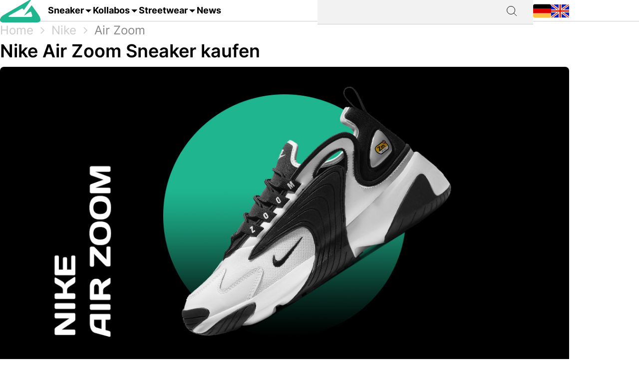

--- FILE ---
content_type: text/html; charset=utf-8
request_url: https://grailify.com/de/marke/nike/air-zoom
body_size: 13027
content:
<!DOCTYPE html>
<html lang="de">
  <head>
      <script
        src="https://cdn.clickwire.io/script.js"
        data-cwid="WRDBJMAG"
        defer>
      </script>
      <!-- Google tag (gtag.js) -->
      <script async src="https://www.googletagmanager.com/gtag/js?id=G-QQVQ5VP9HH"></script>
      <script>
        window.dataLayer = window.dataLayer || [];
        function gtag(){dataLayer.push(arguments);}
        gtag('js', new Date());

        gtag('config', 'G-QQVQ5VP9HH', {"resource_gid":"gid://grailify-backend/Category/3247"});
      </script>
      <!-- Facebook Pixel Code -->
      <script>
          !function(f,b,e,v,n,t,s)
          {if(f.fbq)return;n=f.fbq=function(){n.callMethod?
              n.callMethod.apply(n,arguments):n.queue.push(arguments)};
              if(!f._fbq)f._fbq=n;n.push=n;n.loaded=!0;n.version='2.0';
              n.queue=[];t=b.createElement(e);t.async=!0;
              t.src=v;s=b.getElementsByTagName(e)[0];
              s.parentNode.insertBefore(t,s)}(window, document,'script',
              'https://connect.facebook.net/en_US/fbevents.js');
          fbq('init', '119563738440055');
          fbq('track', 'PageView');
      </script>
      <noscript>
        <img height="1" width="1" style="display:none"
             src="https://www.facebook.com/tr?id=119563738440055&ev=PageView&noscript=1"/>
      </noscript>
      <!-- End Facebook Pixel Code -->
      <script>
        window._mnt = {
          publisherKey: '2y10dinxjfw5g7djk0exkdzujqd3szqxqpmapjtwyedkow8byont5m'
        };
      </script>


    <title>Nike Air Zoom kaufen – alle Releases im Blick mit grailify.com</title>
<meta name="description" content="Alle Nike Air Zoom Releases auf einen Blick. Bei Grailify findest Du alle Releases &amp; Restocks.">
<link rel="canonical" href="https://grailify.com/de/marke/nike/air-zoom">
<link rel="alternate" href="https://grailify.com/en/brand/nike/air-zoom" hreflang="en">
<link rel="alternate" href="https://grailify.com/de/marke/nike/air-zoom" hreflang="de">
<meta name="twitter:card" content="summary_large_image">
<meta name="twitter:site" content="@grailifyde">
<meta name="twitter:creator" content="@grailifyde">
<meta property="og:title" content="Nike Air Zoom kaufen – alle Releases im Blick mit grailify.com">
<meta property="og:description" content="Alle Nike Air Zoom Releases auf einen Blick. Bei Grailify findest Du alle Releases &amp; Restocks.">
<meta property="og:url" content="https://grailify.com/de/marke/nike/air-zoom">
<meta property="og:type" content="article">
<meta property="og:image" content="https://grailify.com/rails/active_storage/blobs/proxy/eyJfcmFpbHMiOnsiZGF0YSI6ODc1ODY3LCJwdXIiOiJibG9iX2lkIn19--7f93ab49ebadbfc82003cfea73723b22d63e3333/Nike%20Air%20Zoom%20Kategorie.jpg">
<meta name="robots" content="index, follow">

    <link rel="icon" type="image/x-icon" href="/assets/favicon-23310c5de77cb0ba16d17831c2fa75d443ea674198f17fb693ec601cfbbad45f.ico">
    <meta name="viewport" content="width=device-width,initial-scale=1" />
    
    
    

    
    <link rel="stylesheet" href="/assets/application-95c3db714f2ac4c04a4e9b14caa968d07c7e8340988de9eb990650476f3d00fe.css" media="all" data-turbolinks-track="reload" />
    <script src="/vite/assets/application-D9utTETd.js" crossorigin="anonymous" type="module" data-turbolinks-track="reload" defer="defer"></script><link rel="modulepreload" href="/vite/assets/verbs-OnJNKDeP.js" as="script" crossorigin="anonymous" data-turbolinks-track="reload" defer="defer"><link rel="stylesheet" href="/vite/assets/application-BL5zN-Ft.css" media="screen" data-turbolinks-track="reload" defer="defer" />
    <script src="//platform.instagram.com/en_US/embeds.js" async="async"></script>

        <script type="application/ld+json">
    {"@context":"https://schema.org/","@type":"article","name":"Nike Air Zoom","dateModified":"2023-05-12T13:19:59+02:00","datePublished":"2023-01-30T16:13:43+01:00"}
  </script>

  </head>

<body>
  <div aria-label="App banner" role="region">
    <div class="app-banner"
     data-controller="dismissable-banner"
     data-dismissable-banner-type-value="app-banner"
     data-dismissable-banner-storage-key-value="appBannerDismissed"
     data-dismissable-banner-visibility-class-value="app-banner-visible"
     data-dismissable-banner-hidden-class-value="app-banner--hidden"
     data-dismissable-banner-requires-mobile-value="true"
     data-dismissable-banner-scroll-behavior-value="track"
     role="complementary"
     aria-live="polite"
     aria-label="Grailify Mobile App herunterladen">
  <button class="app-banner__close app-banner__close--large"
          data-action="click->dismissable-banner#close"
          aria-label="App-Banner schließen"
          type="button">
    <svg width="24" height="24" viewBox="0 0 24 24" fill="none" xmlns="http://www.w3.org/2000/svg" aria-hidden="true">
      <path d="M18 6L6 18M6 6L18 18" stroke="currentColor" stroke-width="1.5" stroke-linecap="round" stroke-linejoin="round"/>
    </svg>
  </button>

  <div class="app-banner__content">
    <div class="app-banner__logo">
      <img src="https://play-lh.googleusercontent.com/Z7tyMgDLAXdgqtMdvJWD1dkCdvTAs7rZAmPKlts9y6jRhQj_dCjStZggFnOsIX_tzLKl=w480-h960-rw"
           alt="Grailify App Logo"
           class="app-banner__logo-img"
           width="56"
           height="56"
           loading="lazy" />
    </div>

    <div class="app-banner__info">
      <div class="app-banner__title">Grailify - Sneaker Releases</div>
      <div class="app-banner__rating">
        <div class="app-banner__stars" aria-label="5 von 5 Sternen">
            <span class="app-banner__star" aria-hidden="true">&#9733;</span>
            <span class="app-banner__star" aria-hidden="true">&#9733;</span>
            <span class="app-banner__star" aria-hidden="true">&#9733;</span>
            <span class="app-banner__star" aria-hidden="true">&#9733;</span>
            <span class="app-banner__star" aria-hidden="true">&#9733;</span>
        </div>
        <span class="app-banner__rating-text">4,8 | Über 34k Bewertungen</span>
      </div>
    </div>

    <a href="#"
       class="app-banner__cta"
       data-dismissable-banner-target="ctaLink"
       data-action="click->dismissable-banner#redirectToStore"
       rel="noopener noreferrer">
      Zur App
    </a>
  </div>
</div>

  </div>

  <header>
    <nav role="navigation" data-controller="nav">
  <div class="sheet" hidden data-action="click->nav#closeNavigation"></div>
  <div class="navigation__content">
    <i class="icon icon-menu" data-action="click-&gt;nav#toggleNavigationFacet:prevent" data-nav-element-id-param="mobile"></i>
    <a class="brand" href="/de">
      <i class="icon icon-logo"></i>
</a>
    <a class="link dropable" data-action="click-&gt;nav#toggleNavigationFacet:prevent" data-nav-element-id-param="sneaker" href="/de/modelle">
      Sneaker
</a>    <a class="link dropable" data-action="click-&gt;nav#toggleNavigationFacet:prevent" data-nav-element-id-param="collabs" href="/de/kollabos">
      Kollabos
</a>    <a class="link dropable" data-action="click-&gt;nav#toggleNavigationFacet:prevent" data-nav-element-id-param="streetwear" href="/de/streetwear">
      Streetwear
</a>    <a class="link" href="/de/news">
      News
</a>
    <div class="search__bar" >
      <form action="/de/suche">
        <input class="search__bar__input" type="search" name="q" id="q_name_or_slug_cont" value="">
        <input type="submit" name="commit" value="" class="search__bar__submit" data-disable-with="Suchen">
      </form>
    </div>
    <i class="icon icon-search" data-action="click-&gt;nav#toggleMobileSearch"></i>

    <div class="locales">
        <a title="Deutsch" href="https://grailify.com/de/marke/nike/air-zoom"><i class="icon icon-german"></i></a>
        <a title="English" href="https://grailify.com/en/brand/nike/air-zoom"><i class="icon icon-english"></i></a>
    </div>
  </div>
  <aside class="sidebar sidebar--left navigation__overlay" hidden>
    <div data-nav-target="mobile">
      <a class="navigation__element" data-action="click-&gt;nav#toggleNavigationFacet:prevent" data-nav-element-id-param="sneaker" href="/de/modelle">
        <i class="icon icon-sneaker icon--main"></i>
        Sneaker
</a>      <a class="navigation__element" data-action="click-&gt;nav#toggleNavigationFacet:prevent" data-nav-element-id-param="collabs" href="/de/kollabos">
        <i class="icon icon-brands icon--main"></i>
        Kollabos
</a>      <a class="navigation__element" data-action="click-&gt;nav#toggleNavigationFacet:prevent" data-nav-element-id-param="streetwear" href="/de/streetwear">
        <i class="icon icon-category icon--main"></i>
        Streetwear
</a>      <a class="navigation__element" href="/de/news">
        <i class="icon icon-news icon--main"></i>
        News
</a>
      <section class="language__picker">
        <div class="navigation__element label">
          <i class="icon icon-language icon--main"></i>
          Sprache
        </div>
            <a title="Deutsch" class="navigation__element" href="https://grailify.com/de/marke/nike/air-zoom">
              <i class="icon icon-german icon--main"></i>
              Deutsch
</a>            <a title="English" class="navigation__element" href="https://grailify.com/en/brand/nike/air-zoom">
              <i class="icon icon-english icon--main"></i>
              English
</a>      </section>
    </div>
    
      <div data-nav-target="sneaker">
  <div class="navigation__element navigation__element__control text-bold" data-action="click->nav#toggleNavigationFacet" data-nav-element-id-param="sneaker">
    Sneaker
  </div>

  <div class="nav-mega-wrapper">
    <div class="nav-mega-grid">
      <div class="nav-mega-col">
        <h2>Sneaker Releases</h2>
<a href="/de/sneaker?aspect=upcoming">
  <div>Upcoming Releases</div>
</a><a href="/de/sneaker?aspect=latest">
  <div>Latest Releases</div>
</a><a href="/de/sneaker?aspect=recently_added">
  <div>Neu hinzugefügt</div>
</a><a href="/de/sneaker">
  <div>Alle Sneaker Releases</div>
</a>
      </div>
      <div class="nav-mega-col">
        <h2>Top Modelle</h2>
        <div class="nav-mega-auto-col-grid">
            <a href="/de/marke/air-jordan/1">1</a>
            <a href="/de/marke/nike/air-force-1">Air Force 1</a>
            <a href="/de/marke/nike/dunk">Dunk</a>
            <a href="/de/marke/adidas/350">Yeezy 350</a>
            <a href="/de/marke/nike/plus">Air Max Plus</a>
            <a href="/de/marke/nike/sb-dunk">SB Dunk</a>
            <a href="/de/marke/air-jordan/4">4</a>
            <a href="/de/marke/converse/chuck-70">Chuck 70</a>
            <a href="/de/marke/adidas/forum">Forum</a>
            <a href="/de/marke/adidas/adilette">Adilette</a>
            <a href="/de/marke/adidas/samba">Samba</a>
            <a href="/de/marke/nike/1-air-max">Air Max 1</a>
            <a href="/de/marke/adidas/campus">Campus</a>
            <a href="/de/marke/crocs/clog">Clog</a>
            <a href="/de/marke/adidas/superstar">Superstar</a>
            <a href="/de/marke/adidas/ultra-boost">Ultra Boost</a>
            <a href="/de/marke/air-jordan/3">3</a>
            <a href="/de/marke/new-balance/2002">2002</a>
        </div>
      </div>
      <div class="nav-mega-col">
        <h2>Top Brands <small><a style="font-weight: normal" href="/de/marken">Alle Brands</a></small></h2>
        <div class="grid-horizontal" style="gap: 2em">
            <div>
              <div><img src="https://grailify.com/rails/active_storage/representations/proxy/eyJfcmFpbHMiOnsiZGF0YSI6MzQ0NzQxLCJwdXIiOiJibG9iX2lkIn19--3a9e2638ebdc94806d0b556c8c62d2338352d658/eyJfcmFpbHMiOnsiZGF0YSI6eyJmb3JtYXQiOiJwbmciLCJyZXNpemVfdG9fbGltaXQiOls0OCw0OF19LCJwdXIiOiJ2YXJpYXRpb24ifX0=--fb73982459bc5b585f78a18c62b91de80a5e1175/nike.png" /></div>
              <div class="grid-vertical">
                  <a href="/de/marke/nike/air-force-1">Air Force 1</a>
                  <a href="/de/marke/nike/dunk">Dunk</a>
                  <a href="/de/marke/nike/270">Air Max 270</a>
                  <a href="/de/marke/nike/95">Air Max 95</a>
                  <a href="/de/marke/nike/blazer">Blazer</a>
                  <a href="/de/marke/nike/90">Air Max 90</a>
                  <a href="/de/marke/nike/plus">Air Max Plus</a>

                <a style="margin-top: 2em" href="/de/marke/nike">Alle Nike Sneaker</a>
              </div>
            </div>
            <div>
              <div><img src="https://grailify.com/rails/active_storage/representations/proxy/eyJfcmFpbHMiOnsiZGF0YSI6MzQ0NzQ1LCJwdXIiOiJibG9iX2lkIn19--3118a85c2247087a394391bd8b4c2e7fa3cf0595/eyJfcmFpbHMiOnsiZGF0YSI6eyJmb3JtYXQiOiJwbmciLCJyZXNpemVfdG9fbGltaXQiOls0OCw0OF19LCJwdXIiOiJ2YXJpYXRpb24ifX0=--fb73982459bc5b585f78a18c62b91de80a5e1175/Air%20Jordan.png" /></div>
              <div class="grid-vertical">
                  <a href="/de/marke/air-jordan/1">1</a>
                  <a href="/de/marke/air-jordan/3">3</a>
                  <a href="/de/marke/air-jordan/4">4</a>
                  <a href="/de/marke/air-jordan/5">5</a>
                  <a href="/de/marke/air-jordan/6">6</a>
                  <a href="/de/marke/air-jordan/11">11</a>
                  <a href="/de/marke/air-jordan/12">12</a>

                <a style="margin-top: 2em" href="/de/marke/air-jordan">Alle Air Jordan Sneaker</a>
              </div>
            </div>
            <div>
              <div><img src="https://grailify.com/rails/active_storage/representations/proxy/eyJfcmFpbHMiOnsiZGF0YSI6MzQ0NzQ4LCJwdXIiOiJibG9iX2lkIn19--e831bde46d5ccf3ca5a49c55cf4a7af900a8c33b/eyJfcmFpbHMiOnsiZGF0YSI6eyJmb3JtYXQiOiJwbmciLCJyZXNpemVfdG9fbGltaXQiOls0OCw0OF19LCJwdXIiOiJ2YXJpYXRpb24ifX0=--fb73982459bc5b585f78a18c62b91de80a5e1175/adidas.png" /></div>
              <div class="grid-vertical">
                  <a href="/de/marke/adidas/samba">Samba</a>
                  <a href="/de/marke/adidas/campus">Campus</a>
                  <a href="/de/marke/adidas/350">Yeezy 350</a>
                  <a href="/de/marke/adidas/adilette">Adilette</a>
                  <a href="/de/marke/adidas/forum">Forum</a>
                  <a href="/de/marke/adidas/ultra-boost">Ultra Boost</a>
                  <a href="/de/marke/adidas/nmd">NMD</a>

                <a style="margin-top: 2em" href="/de/marke/adidas">Alle adidas Sneaker</a>
              </div>
            </div>
            <div>
              <div><img src="https://grailify.com/rails/active_storage/representations/proxy/eyJfcmFpbHMiOnsiZGF0YSI6MzQ0NzYwLCJwdXIiOiJibG9iX2lkIn19--59d0e378ac84e66704937538412b5448b91b4e68/eyJfcmFpbHMiOnsiZGF0YSI6eyJmb3JtYXQiOiJwbmciLCJyZXNpemVfdG9fbGltaXQiOls0OCw0OF19LCJwdXIiOiJ2YXJpYXRpb24ifX0=--fb73982459bc5b585f78a18c62b91de80a5e1175/New%20Balance%20Logo.png" /></div>
              <div class="grid-vertical">
                  <a href="/de/marke/new-balance/550-05a757ed-f785-46b0-9553-9991f0959b27">550</a>
                  <a href="/de/marke/new-balance/2002">2002</a>
                  <a href="/de/marke/new-balance/1906">1906</a>
                  <a href="/de/marke/new-balance/574">574</a>
                  <a href="/de/marke/new-balance/90-60">90/60</a>
                  <a href="/de/marke/new-balance/530">530</a>
                  <a href="/de/marke/new-balance/990">990</a>

                <a style="margin-top: 2em" href="/de/marke/new-balance">Alle New Balance Sneaker</a>
              </div>
            </div>
        </div>
      </div>
      <div class="nav-mega-col">
        <h2>Featured Brands</h2>
        <div class="nav-mega-auto-col-grid" style="--rows: 4">
            <a href="/de/marke/puma">
              <img src="https://grailify.com/rails/active_storage/representations/proxy/eyJfcmFpbHMiOnsiZGF0YSI6MzQ0NzgzLCJwdXIiOiJibG9iX2lkIn19--ddf10f71566b19ec96611bbb76726b72cc0d77a4/eyJfcmFpbHMiOnsiZGF0YSI6eyJmb3JtYXQiOiJwbmciLCJyZXNpemVfdG9fbGltaXQiOls0OCw0OF19LCJwdXIiOiJ2YXJpYXRpb24ifX0=--fb73982459bc5b585f78a18c62b91de80a5e1175/Puma%20Logo.png" />
</a>            <a href="/de/marke/karhu">
              <img src="https://grailify.com/rails/active_storage/representations/proxy/eyJfcmFpbHMiOnsiZGF0YSI6NDU4OTg5LCJwdXIiOiJibG9iX2lkIn19--f2bd735457f0a791ed38a6eb4652f4bd191d993a/eyJfcmFpbHMiOnsiZGF0YSI6eyJmb3JtYXQiOiJwbmciLCJyZXNpemVfdG9fbGltaXQiOls0OCw0OF19LCJwdXIiOiJ2YXJpYXRpb24ifX0=--fb73982459bc5b585f78a18c62b91de80a5e1175/Karhu.png" />
</a>            <a href="/de/marke/reebok">
              <img src="https://grailify.com/rails/active_storage/representations/proxy/eyJfcmFpbHMiOnsiZGF0YSI6MzQ0NzczLCJwdXIiOiJibG9iX2lkIn19--19fbafc8023bf5370e7a445aeda3e511d7c7f611/eyJfcmFpbHMiOnsiZGF0YSI6eyJmb3JtYXQiOiJwbmciLCJyZXNpemVfdG9fbGltaXQiOls0OCw0OF19LCJwdXIiOiJ2YXJpYXRpb24ifX0=--fb73982459bc5b585f78a18c62b91de80a5e1175/Reebok%20Logo.png" />
</a>            <a href="/de/marke/vans">
              <img src="https://grailify.com/rails/active_storage/representations/proxy/eyJfcmFpbHMiOnsiZGF0YSI6MzQ0Nzg1LCJwdXIiOiJibG9iX2lkIn19--076a0730595fdd74e28f550b5f569f98e09eb067/eyJfcmFpbHMiOnsiZGF0YSI6eyJmb3JtYXQiOiJwbmciLCJyZXNpemVfdG9fbGltaXQiOls0OCw0OF19LCJwdXIiOiJ2YXJpYXRpb24ifX0=--fb73982459bc5b585f78a18c62b91de80a5e1175/Vans%20Logo.png" />
</a>            <a href="/de/marke/converse">
              <img src="https://grailify.com/rails/active_storage/representations/proxy/eyJfcmFpbHMiOnsiZGF0YSI6MzQ0NzU2LCJwdXIiOiJibG9iX2lkIn19--959954efe41f1ee837e3429205f934762912f784/eyJfcmFpbHMiOnsiZGF0YSI6eyJmb3JtYXQiOiJwbmciLCJyZXNpemVfdG9fbGltaXQiOls0OCw0OF19LCJwdXIiOiJ2YXJpYXRpb24ifX0=--fb73982459bc5b585f78a18c62b91de80a5e1175/Converse%20Logo.png" />
</a>            <a href="/de/marke/crocs">
              <img src="https://grailify.com/rails/active_storage/representations/proxy/eyJfcmFpbHMiOnsiZGF0YSI6NDU4ODQzLCJwdXIiOiJibG9iX2lkIn19--3aec54c4707cd28933f991e89b063dc805170531/eyJfcmFpbHMiOnsiZGF0YSI6eyJmb3JtYXQiOiJwbmciLCJyZXNpemVfdG9fbGltaXQiOls0OCw0OF19LCJwdXIiOiJ2YXJpYXRpb24ifX0=--fb73982459bc5b585f78a18c62b91de80a5e1175/Crocs.png" />
</a>            <a href="/de/marke/kangaroos">
              <img src="https://grailify.com/rails/active_storage/representations/proxy/eyJfcmFpbHMiOnsiZGF0YSI6OTcwNDMyLCJwdXIiOiJibG9iX2lkIn19--535f67cf9dccac2e1cc06c227c3673d0f8906cb2/eyJfcmFpbHMiOnsiZGF0YSI6eyJmb3JtYXQiOiJwbmciLCJyZXNpemVfdG9fbGltaXQiOls0OCw0OF19LCJwdXIiOiJ2YXJpYXRpb24ifX0=--fb73982459bc5b585f78a18c62b91de80a5e1175/Kangaroos%20Logo.png" />
</a>            <a href="/de/marke/saucony">
              <img src="https://grailify.com/rails/active_storage/representations/proxy/eyJfcmFpbHMiOnsiZGF0YSI6MzQ0Nzk3LCJwdXIiOiJibG9iX2lkIn19--d940b7ad150172d18ba00602b334680c5084f1f1/eyJfcmFpbHMiOnsiZGF0YSI6eyJmb3JtYXQiOiJwbmciLCJyZXNpemVfdG9fbGltaXQiOls0OCw0OF19LCJwdXIiOiJ2YXJpYXRpb24ifX0=--fb73982459bc5b585f78a18c62b91de80a5e1175/Saucony%20Logo.png" />
</a>            <a href="/de/marke/mizuno">
              <img src="https://grailify.com/rails/active_storage/representations/proxy/eyJfcmFpbHMiOnsiZGF0YSI6NDU5MTAxLCJwdXIiOiJibG9iX2lkIn19--5cb85adf07ed7e24084e8940471d933b42fb96e8/eyJfcmFpbHMiOnsiZGF0YSI6eyJmb3JtYXQiOiJwbmciLCJyZXNpemVfdG9fbGltaXQiOls0OCw0OF19LCJwdXIiOiJ2YXJpYXRpb24ifX0=--fb73982459bc5b585f78a18c62b91de80a5e1175/Mizuno.png" />
</a>            <a href="/de/marke/salomon">
              <img src="https://grailify.com/rails/active_storage/representations/proxy/eyJfcmFpbHMiOnsiZGF0YSI6NDU5MTY3LCJwdXIiOiJibG9iX2lkIn19--c092da6b3d0f4606cd601561ecf7069174d6dccb/eyJfcmFpbHMiOnsiZGF0YSI6eyJmb3JtYXQiOiJwbmciLCJyZXNpemVfdG9fbGltaXQiOls0OCw0OF19LCJwdXIiOiJ2YXJpYXRpb24ifX0=--fb73982459bc5b585f78a18c62b91de80a5e1175/Salomon.png" />
</a>            <a href="/de/marke/asics">
              <img src="https://grailify.com/rails/active_storage/representations/proxy/eyJfcmFpbHMiOnsiZGF0YSI6MzQ0NzcxLCJwdXIiOiJibG9iX2lkIn19--afb8cc9ddb2be056c92790f35219c45ad0818329/eyJfcmFpbHMiOnsiZGF0YSI6eyJmb3JtYXQiOiJwbmciLCJyZXNpemVfdG9fbGltaXQiOls0OCw0OF19LCJwdXIiOiJ2YXJpYXRpb24ifX0=--fb73982459bc5b585f78a18c62b91de80a5e1175/asics%20Logo.png" />
</a>            <a href="/de/marke/diadora">
              <img src="https://grailify.com/rails/active_storage/representations/proxy/eyJfcmFpbHMiOnsiZGF0YSI6MzQ0NzYyLCJwdXIiOiJibG9iX2lkIn19--b2f56081c999b94cbb6a6bd64af39fa7bda39ade/eyJfcmFpbHMiOnsiZGF0YSI6eyJmb3JtYXQiOiJwbmciLCJyZXNpemVfdG9fbGltaXQiOls0OCw0OF19LCJwdXIiOiJ2YXJpYXRpb24ifX0=--fb73982459bc5b585f78a18c62b91de80a5e1175/Diadora%20Logo.png" />
</a>        </div>
        <a style="margin-top: 2em; display: inline-block" href="/de/marken">Alle Brands</a>
      </div>
    </div>
  </div>
</div>
      <div data-nav-target="collabs">
  <div class="navigation__element navigation__element__control text-bold" data-action="click->nav#toggleNavigationFacet" data-nav-element-id-param="collabs">
    Kollabos
  </div>

  <div class="nav-mega-wrapper">
    <div class="nav-mega-grid">
      <div class="nav-mega-col">
        <h2>Sneaker Releases</h2>
<a href="/de/sneaker?aspect=upcoming">
  <div>Upcoming Releases</div>
</a><a href="/de/sneaker?aspect=latest">
  <div>Latest Releases</div>
</a><a href="/de/sneaker?aspect=recently_added">
  <div>Neu hinzugefügt</div>
</a><a href="/de/sneaker">
  <div>Alle Sneaker Releases</div>
</a>
      </div>
      <div class="nav-mega-col">
        <h2>Alle Kollabos
          <small><a style="font-weight: normal" href="/de/kollabos">Alle Kollabos</a></small>
        </h2>
        <div class="nav-mega-auto-col-grid">
            <div class="nav-heading">A</div>
              <a href="/de/kollabo/ader-error">ADER ERROR</a>
              <a href="/de/kollabo/arizona-iced-tea">AriZona Iced Tea</a>
              <a href="/de/kollabo/atmos">Atmos</a>
              <a href="/de/kollabo/awake-ny">Awake NY</a>
              <a href="/de/kollabo/asphaltgold">Asphaltgold</a>
            <div class="nav-heading">B</div>
              <a href="/de/kollabo/bad-bunny">Bad Bunny</a>
              <a href="/de/kollabo/bape">Bape</a>
              <a href="/de/kollabo/billie-eilish">Billie Eilish</a>
            <div class="nav-heading">C</div>
              <a href="/de/kollabo/cactus-plant-flea-market">Cactus Plant Flea Market</a>
              <a href="/de/kollabo/cardi-b">Cardi B</a>
              <a href="/de/kollabo/carhartt">Carhartt</a>
              <a href="/de/kollabo/clot">CLOT</a>
            <div class="nav-heading">D</div>
              <a href="/de/kollabo/disney">Disney</a>
              <a href="/de/kollabo/drake">Drake</a>
            <div class="nav-heading">E</div>
              <a href="/de/kollabo/eastside-golf">Eastside Golf</a>
            <div class="nav-heading">F</div>
              <a href="/de/kollabo/fear-of-god">Fear of God</a>
              <a href="/de/kollabo/frgmt">FRGMT</a>
            <div class="nav-heading">G</div>
              <a href="/de/kollabo/gucci">Gucci</a>
            <div class="nav-heading">H</div>
              <a href="/de/kollabo/human-made">Human Made</a>
            <div class="nav-heading">I</div>
              <a href="/de/kollabo/ivy-park">IVY PARK</a>
            <div class="nav-heading">J</div>
              <a href="/de/kollabo/joe-freshgoods">Joe Freshgoods</a>
            <div class="nav-heading">K</div>
              <a href="/de/kollabo/kasina">Kasina</a>
              <a href="/de/kollabo/kith">KITH</a>
            <div class="nav-heading">M</div>
              <a href="/de/kollabo/mark-gonzales">Mark Gonzales</a>
              <a href="/de/kollabo/martine-rose">Martine Rose</a>
              <a href="/de/kollabo/marvel">Marvel</a>
            <div class="nav-heading">P</div>
              <a href="/de/kollabo/palace">Palace</a>
              <a href="/de/kollabo/patta">Patta</a>
            <div class="nav-heading">R</div>
              <a href="/de/kollabo/rtfkt">RTFKT</a>
            <div class="nav-heading">S</div>
              <a href="/de/kollabo/salehe-bembury">Salehe Bembury</a>
              <a href="/de/kollabo/sean-wotherspoon">Sean Wotherspoon</a>
              <a href="/de/kollabo/size">Size?</a>
              <a href="/de/kollabo/slam-jam">Slam Jam</a>
              <a href="/de/kollabo/solebox">Solebox</a>
              <a href="/de/kollabo/south-park">South Park</a>
              <a href="/de/kollabo/stone-island">Stone Island</a>
              <a href="/de/kollabo/stuessy">Stüssy</a>
              <a href="/de/kollabo/supreme">Supreme</a>
            <div class="nav-heading">T</div>
              <a href="/de/kollabo/tom-sachs">Tom Sachs</a>
              <a href="/de/kollabo/travis-scott">Travis Scott</a>
        </div>
      </div>
    </div>
  </div>
</div>
      <div data-nav-target="streetwear">
  <div class="navigation__element navigation__element__control text-bold" data-action="click->nav#toggleNavigationFacet" data-nav-element-id-param="streetwear">
    Streetwear
  </div>

  <div class="nav-mega-wrapper">
    <div class="nav-mega-grid">
      <div class="nav-mega-col">
        <h2>Sneaker Releases</h2>
<a href="/de/sneaker?aspect=upcoming">
  <div>Upcoming Releases</div>
</a><a href="/de/sneaker?aspect=latest">
  <div>Latest Releases</div>
</a><a href="/de/sneaker?aspect=recently_added">
  <div>Neu hinzugefügt</div>
</a><a href="/de/sneaker">
  <div>Alle Sneaker Releases</div>
</a>
      </div>
      <div class="nav-mega-col">
        <h2>Streetwear
          <small><a style="font-weight: normal" href="/de/streetwear">Übersicht</a></small>
        </h2>
        <div class="nav-mega-auto-col-grid">
            <a href="/de/die-10-besten-accessoires">Die 10 besten Accessoires</a>
            <a href="/de/die-10-besten-cargohosen">Die 10 besten Cargohosen</a>
            <a href="/de/die-10-besten-flanell-jacken">Die 10 besten Flanell Jacken</a>
            <a href="/de/die-10-besten-hoodies">Die 10 besten Hoodies</a>
            <a href="/de/die-10-besten-jacken">Die 10 besten Jacken</a>
            <a href="/de/die-10-besten-jeans">Die 10 besten Jeans</a>
            <a href="/de/die-10-besten-longsleeves">Die 10 besten Longsleeves</a>
            <a href="/de/die-10-besten-oversized-hoodies">Die 10 besten Oversized Hoodies</a>
            <a href="/de/die-10-besten-shorts">Die 10 besten Shorts</a>
            <a href="/de/die-10-besten-sweatpants">Die 10 besten Sweatpants</a>
            <a href="/de/die-10-besten-sweatshirts">Die 10 besten Sweatshirts</a>
            <a href="/de/die-10-besten-t-shirts">Die 10 besten T-Shirts</a>
            <a href="/de/die-10-besten-westen">Die 10 besten Westen</a>
        </div>
      </div>
    </div>
  </div>
</div>
  </aside>
  <aside class="sidebar sidebar--left search__overlay" hidden>
    <div class="search__bar" >
      <form action="/de/suche">
        <input class="search__bar__input" type="search" placeholder="Suchbegriff" name="q" id="q_name_or_slug_cont" value="">
        <input type="submit" name="commit" value="" class="search__bar__submit" data-disable-with="Suchen">
      </form>
    </div>
<!--    <section class="search__bar__releases">-->
<!--      <h2></h2>-->
<!--      <p class="text-grey"></p>-->
<!--    </section>-->
  </aside>
</nav>

  </header>

  <aside>
    
  </aside>

  <nav id="breadcrumb">
      <div>
      <a href="/de">Home</a>
      <i class="icon icon-arrow_right_grey"></i>
      <a href="/de/marke/nike">Nike</a>
      <i class="icon icon-arrow_right_grey"></i>
      <a aria-current="page" href="/de/marke/nike/air-zoom">Air Zoom</a>
      
    
    <script type="application/ld+json" id="structured-breadcrumbs">
      {"@context":"https://schema.org","@type":"BreadcrumbList","itemListElement":[{"@type":"ListItem","position":1,"item":{"@id":"https://grailify.com/de","name":"Home"}},{"@type":"ListItem","position":2,"item":{"@id":"https://grailify.com/de/marke/nike","name":"Nike"}},{"@type":"ListItem","position":3,"item":{"@id":"https://grailify.com/de/marke/nike/air-zoom","name":"Air Zoom"}}]}
    </script>
  </div>

  </nav>

  <main>
    
<article class="category" id="category_3247">
  <section>
    <h1 class="category__headline">
        Nike Air Zoom Sneaker kaufen
    </h1>
    <picture><source srcset="/rails/active_storage/representations/proxy/eyJfcmFpbHMiOnsiZGF0YSI6ODc1ODY3LCJwdXIiOiJibG9iX2lkIn19--7f93ab49ebadbfc82003cfea73723b22d63e3333/eyJfcmFpbHMiOnsiZGF0YSI6eyJmb3JtYXQiOiJqcGciLCJyZXNpemVfdG9fZml0IjpbMTIwMCw2MjhdLCJxdWFsaXR5Ijo5NH0sInB1ciI6InZhcmlhdGlvbiJ9fQ==--da7fede9a3a8ba2182b0d44f5bc6a13be670b14c/Nike%20Air%20Zoom%20Kategorie.jpg" type="image/webp"><img width="1200" height="628" class="heading-image category__image" loading="eager" title="Nike Air Zoom" alt="Nike Air Zoom" src="https://grailify.com/rails/active_storage/representations/proxy/eyJfcmFpbHMiOnsiZGF0YSI6ODc1ODY3LCJwdXIiOiJibG9iX2lkIn19--7f93ab49ebadbfc82003cfea73723b22d63e3333/eyJfcmFpbHMiOnsiZGF0YSI6eyJmb3JtYXQiOiJqcGciLCJyZXNpemVfdG9fZml0IjpbMTIwMCw2MjhdLCJxdWFsaXR5Ijo5NH0sInB1ciI6InZhcmlhdGlvbiJ9fQ==--da7fede9a3a8ba2182b0d44f5bc6a13be670b14c/Nike%20Air%20Zoom%20Kategorie.jpg" /></picture>
    <div class="information" data-controller="readmore">
      <div class="text-grey shortened read-more text-justify" data-readmore-target="content">
          <div class="trix-content">
  <div>Das einzigartige Paneling, die Branding Akzente und die Cutout Elemente erzeugen so nämlich wirklich starke 90er Jahre Vibes.<br><br></div><div>Das Upper des Modells besticht insbesondere durch den Mix aus Leder, Mesh, Nylon und Gummi. Außerdem wurde im Fersenbereich ein Zm Emblem angebracht, welches durch einen hervorstechenden Aufnäher nochmal deutlicher zum Vorschein gebracht wird. Die sehr bildhauerische Outsole verleiht dem Nike Zoom 2K zwar einen sehr chunky Look, die aufgenähten mini-swooshes sowie die Satin Elemente sorgen allerdings für einen sehr luxuriösen Touch. Die gesamte Silhouette hat auf jeden Fall eine Menge Potenzial und wir freuen uns ziemlich krass auf die kommenden Colorways! Damit ihr diese auf keinen Fall verpasst, solltet ihr unseren Newsletter abonnieren oder euch am besten direkt unsere kostenlose Grailify App für euer Smartphone herunterladen.<br><br></div><h2>Nike Zoom 2K – Viele freshe Releases</h2><div>Normalerweise erzählen wir euch an dieser Stelle immer etwas über die Background Story des jeweiligen Schuhs, doch dieses Mal müssen wir euch in dieser Hinsicht leider enttäuschen. So schnell wie der Nike Zoom 2K nämlich angekündigt wurde, so schnell kam er auch dann schon mit seinem Release auf uns zugeflogen und hat dementsprechend bisher keine interessante Geschichte zu erzählen. Dafür können wir euch nun allerdings eine fette Übersicht über die bisherigen Colorways des Modells geben. Eins ist nämlich definitiv sicher: Dem Nike Zoom 2K steht so gut wie jede neue Farbgebung!<br><br></div><ul><li>Der Nike Zoom 2K Black/Volt/White erhält die namensgebende Volt Behandlung und überzeugt so durch eine sehr markante Neuinterpretation des originalen Modells. Der Sneaker besticht vor allem durch die Kombination aus monochromer Farbgebung und neongelben Akzenten. Das schwarze Mesh und Leder befinden sich im vorderen Bereich des Schuhs und ziehen sich in einer Kurve zurück zur Ferse des Zoom 2K. Dazwischen liegen wiederum die charakteristischen, weißen Leder „Flügel“. Darüber hinaus hebt das Volt-Yellow das typische Zoom Air Tab an der Ferse und den unabdingbaren swoosh an der Seite hervor. Der gewohnte ZOOM Schriftzug auf den Eyestays wird dabei natürlich ebenfalls durch das aggressive Neon Gelb betont. Der Sneaker wurde außerdem noch mit dicken, weißen Schnürsenkeln und einer farblich passenden Fersenschlaufe ausgestattet. Den neongelben Volt Schriftzug auf der Schuhzunge kann man dabei allerdings kaum erkennen.</li></ul><div>Alles in Allem handelt es sich bei dem CW um einen sehr auffälligen sowie abwechslungsreichen Look, mit dem ihr definitiv eine Menge Aufmerksamkeit erregen werdet.<br><br></div><ul><li>Bei dem Nike Zoom 2K Royal/Orange Peel handelt es sich um ein ziemlich mutiges Colorway. Die Farben des Schuhs sollen an die Jerseys der New York Knicks oder wahlweise auch an die der Edmonton Oilers erinnern, weshalb das CW mit einem royalen Blau und weißen sowie orangenen Elementen ausgestattet worden ist. Das royale Blau kommt dabei insbesondere im Zehen- und Fersenbereich zum Vorschein, während es gleichzeitig die weißen Rubber-Wings im Zentrum des Schuhs umschließt. Diese erheben sich nämlich aus der Outsole und ziehen sich bis in die mittlere Sektion des Sneakers. Die orangenen Akzente haben einen eher subtileren Auftritt und befinden sich in typischer Manier auf den Eyestays, wo sie in Form des ZOOM und 2000 Schriftzugs dargestellt werden. Darüber hinaus wurde natürlich auch der swoosh in einem leuchtenden Orange eingefärbt und der Kranz am oberen Teil des Sneakers erhält dadurch ebenfalls einen netten Touch. An der Ferse des Nike Zoom 2K darf natürlich auch nicht das charakteristische Air Tab fehlen, welches erneut vom Zm Emblem geziert wird.</li><li>Der Nike Zoom 2K White/Wolf Grey/Black/Infrared 23 besticht vor allem durch seine Kombi aus smoothem Weiß und Schwarz, welche durch das Wolf Grey sowie das Infrared 23 einen schicken Touch verliehen bekommt. Auch dieses Release überzeugt wieder durch das Leder und Mesh Upper, welches durch die schwarzen Rubber Wings in der Mitte geteilt wird. Die charakteristischen Flügel ziehen sich dabei erneut von der Sohle des Schuhs bis in die seitlichen Panels hinein. Das Wolf Grey wurde wiederum auf der Schuhzunge, den Laces und der Ferse platziert, während das lebendig wirkende Infrared 23 auf den mini-swooshes sowie der Outsole seinen Platz findet. Das knallige Rot betont auch hier wieder die Eyelets, welche mit dem unverkennbaren Zoom und 2000 Schriftzug ausgestattet worden sind. Der typische Zoom Air Tab ziert natürlich ebenfalls wieder die Ferse des Schuhs, während das Zm Emblem auf ihm thront.</li></ul>
</div>

      </div>
      <a
        class="text-bold read-more-link"
        data-readmore-target="link"
        data-action="click->readmore#show">Mehr lesen<i class="icon icon-arrow_down"></i></a>
    </div>
  </section>

  <div class="sheet-wrapper" >
    
<div class="crosslinks" data-controller="product-filter">
  <div class="button-wrapper">
    <a class="btn secondary small navigation-icon" data-action="click->product-filter#openDialog">
        Alle Modelle
    </a>
  </div>

  <div class="sheet" data-action="click->product-filter#closeDialog" hidden>
  </div>
  <aside class="sidebar sidebar--right products__filter" hidden>
    <section>
      <div class="products__filter__element">
          <span class="text-bold icon-inline" data-action="click->product-filter#closeDialog">
            <i class="icon icon-arrow_left"></i>
              Alle Modelle
          </span>
      </div>
        <div class="products__filter__element centered">
          <a href="https://grailify.com/de/marke/nike/acg-moc">ACG Moc</a>
        </div>
        <div class="products__filter__element centered">
          <a href="https://grailify.com/de/marke/nike/acg-mountain-fly">ACG Mountain Fly</a>
        </div>
        <div class="products__filter__element centered">
          <a href="https://grailify.com/de/marke/nike/adapt">Adapt</a>
        </div>
        <div class="products__filter__element centered">
          <a href="https://grailify.com/de/marke/nike/air-alpha-force">Air Alpha Force</a>
        </div>
        <div class="products__filter__element centered">
          <a href="https://grailify.com/de/marke/nike/air-foamposite">Air Foamposite</a>
        </div>
        <div class="products__filter__element centered">
          <a href="https://grailify.com/de/marke/nike/air-footscape">Air Footscape</a>
        </div>
        <div class="products__filter__element centered">
          <a href="https://grailify.com/de/marke/nike/air-force-1">Air Force 1</a>
        </div>
        <div class="products__filter__element centered">
          <a href="https://grailify.com/de/marke/nike/air-huarache-nike">Air Huarache</a>
        </div>
        <div class="products__filter__element centered">
          <a href="https://grailify.com/de/marke/nike/1-air-max">Air Max 1</a>
        </div>
        <div class="products__filter__element centered">
          <a href="https://grailify.com/de/marke/nike/180">Air Max 180</a>
        </div>
        <div class="products__filter__element centered">
          <a href="https://grailify.com/de/marke/nike/2">Air Max 2</a>
        </div>
        <div class="products__filter__element centered">
          <a href="https://grailify.com/de/marke/nike/2090">Air Max 2090</a>
        </div>
        <div class="products__filter__element centered">
          <a href="https://grailify.com/de/marke/nike/270">Air Max 270</a>
        </div>
        <div class="products__filter__element centered">
          <a href="https://grailify.com/de/marke/nike/720">Air Max 720</a>
        </div>
        <div class="products__filter__element centered">
          <a href="https://grailify.com/de/marke/nike/90">Air Max 90</a>
        </div>
        <div class="products__filter__element centered">
          <a href="https://grailify.com/de/marke/nike/95">Air Max 95</a>
        </div>
        <div class="products__filter__element centered">
          <a href="https://grailify.com/de/marke/nike/97">Air Max 97</a>
        </div>
        <div class="products__filter__element centered">
          <a href="https://grailify.com/de/marke/nike/air-max-dn">Air Max Dn</a>
        </div>
        <div class="products__filter__element centered">
          <a href="https://grailify.com/de/marke/nike/air-max-dn8">Air Max Dn8</a>
        </div>
        <div class="products__filter__element centered">
          <a href="https://grailify.com/de/marke/nike/air-max-muse">Air Max Muse</a>
        </div>
        <div class="products__filter__element centered">
          <a href="https://grailify.com/de/marke/nike/air-max-penny">Air Max Penny</a>
        </div>
        <div class="products__filter__element centered">
          <a href="https://grailify.com/de/marke/nike/plus">Air Max Plus</a>
        </div>
        <div class="products__filter__element centered">
          <a href="https://grailify.com/de/marke/nike/air-max-portal">Air Max Portal</a>
        </div>
        <div class="products__filter__element centered">
          <a href="https://grailify.com/de/marke/nike/air-max-pulse">Air Max Pulse</a>
        </div>
        <div class="products__filter__element centered">
          <a href="https://grailify.com/de/marke/nike/air-max-sc">Air Max SC</a>
        </div>
        <div class="products__filter__element centered">
          <a href="https://grailify.com/de/marke/nike/air-max-scorpion">Air Max Scorpion</a>
        </div>
        <div class="products__filter__element centered">
          <a href="https://grailify.com/de/marke/nike/air-max-sndr">Air Max SNDR</a>
        </div>
        <div class="products__filter__element centered">
          <a href="https://grailify.com/de/marke/nike/air-max-tw">Air Max TW</a>
        </div>
        <div class="products__filter__element centered">
          <a href="https://grailify.com/de/marke/nike/air-monarch">Air Monarch</a>
        </div>
        <div class="products__filter__element centered">
          <a href="https://grailify.com/de/marke/nike/air-more-uptempo">Air More Uptempo</a>
        </div>
        <div class="products__filter__element centered">
          <a href="https://grailify.com/de/marke/nike/air-pegasus">Air Pegasus</a>
        </div>
        <div class="products__filter__element centered">
          <a href="https://grailify.com/de/marke/nike/air-pegasus-83">Air Pegasus 83</a>
        </div>
        <div class="products__filter__element centered">
          <a href="https://grailify.com/de/marke/nike/air-presto">Air Presto</a>
        </div>
        <div class="products__filter__element centered">
          <a href="https://grailify.com/de/marke/nike/air-safari">Air Safari</a>
        </div>
        <div class="products__filter__element centered">
          <a href="https://grailify.com/de/marke/nike/air-trainer">Air Trainer</a>
        </div>
        <div class="products__filter__element centered">
          <a href="https://grailify.com/de/marke/nike/air-vapormax">Air Vapormax</a>
        </div>
        <div class="products__filter__element centered">
          <a href="https://grailify.com/de/marke/nike/air-zoom-spiridon">Air Zoom Spiridon</a>
        </div>
        <div class="products__filter__element centered">
          <a href="https://grailify.com/de/marke/nike/alphafly">Alphafly</a>
        </div>
        <div class="products__filter__element centered">
          <a href="https://grailify.com/de/marke/nike/blazer">Blazer</a>
        </div>
        <div class="products__filter__element centered">
          <a href="https://grailify.com/de/marke/nike/book-1">Book 1</a>
        </div>
        <div class="products__filter__element centered">
          <a href="https://grailify.com/de/marke/nike/calm-slide">Calm Slide</a>
        </div>
        <div class="products__filter__element centered">
          <a href="https://grailify.com/de/marke/nike/cortez">Cortez</a>
        </div>
        <div class="products__filter__element centered">
          <a href="https://grailify.com/de/marke/nike/cosmic-unity">Cosmic Unity</a>
        </div>
        <div class="products__filter__element centered">
          <a href="https://grailify.com/de/marke/nike/cosmic-unity-3">Cosmic Unity 3</a>
        </div>
        <div class="products__filter__element centered">
          <a href="https://grailify.com/de/marke/nike/court">Court</a>
        </div>
        <div class="products__filter__element centered">
          <a href="https://grailify.com/de/marke/nike/daybreak">Daybreak</a>
        </div>
        <div class="products__filter__element centered">
          <a href="https://grailify.com/de/marke/nike/dunk">Dunk</a>
        </div>
        <div class="products__filter__element centered">
          <a href="https://grailify.com/de/marke/nike/field-general">Field General</a>
        </div>
        <div class="products__filter__element centered">
          <a href="https://grailify.com/de/marke/nike/flight">Flight</a>
        </div>
        <div class="products__filter__element centered">
          <a href="https://grailify.com/de/marke/nike/flyknit">Flyknit</a>
        </div>
        <div class="products__filter__element centered">
          <a href="https://grailify.com/de/marke/nike/freak">Freak</a>
        </div>
        <div class="products__filter__element centered">
          <a href="https://grailify.com/de/marke/nike/free">Free</a>
        </div>
        <div class="products__filter__element centered">
          <a href="https://grailify.com/de/marke/nike/gamma-force">Gamma Force</a>
        </div>
        <div class="products__filter__element centered">
          <a href="https://grailify.com/de/marke/nike/gato">Gato</a>
        </div>
        <div class="products__filter__element centered">
          <a href="https://grailify.com/de/marke/nike/go-flyease">Go FlyEase</a>
        </div>
        <div class="products__filter__element centered">
          <a href="https://grailify.com/de/marke/nike/gt-cut-3">GT Cut 3</a>
        </div>
        <div class="products__filter__element centered">
          <a href="https://grailify.com/de/marke/nike/hot-step-air-terra">Hot Step Air Terra</a>
        </div>
        <div class="products__filter__element centered">
          <a href="https://grailify.com/de/marke/nike/hyperadapt">Hyperadapt</a>
        </div>
        <div class="products__filter__element centered">
          <a href="https://grailify.com/de/marke/nike/initiator">Initiator</a>
        </div>
        <div class="products__filter__element centered">
          <a href="https://grailify.com/de/marke/nike/ishod-2">Ishod 2</a>
        </div>
        <div class="products__filter__element centered">
          <a href="https://grailify.com/de/marke/nike/ispa-link">ISPA Link</a>
        </div>
        <div class="products__filter__element centered">
          <a href="https://grailify.com/de/marke/nike/ispa-mindbody">ISPA Mindbody</a>
        </div>
        <div class="products__filter__element centered">
          <a href="https://grailify.com/de/marke/nike/ja">Ja</a>
        </div>
        <div class="products__filter__element centered">
          <a href="https://grailify.com/de/marke/nike/jam">JAM</a>
        </div>
        <div class="products__filter__element centered">
          <a href="https://grailify.com/de/marke/nike/joyride-nike">Joyride</a>
        </div>
        <div class="products__filter__element centered">
          <a href="https://grailify.com/de/marke/nike/kd">KD</a>
        </div>
        <div class="products__filter__element centered">
          <a href="https://grailify.com/de/marke/nike/kobe">Kobe</a>
        </div>
        <div class="products__filter__element centered">
          <a href="https://grailify.com/de/marke/nike/kwondo">Kwondo</a>
        </div>
        <div class="products__filter__element centered">
          <a href="https://grailify.com/de/marke/nike/kyrie">Kyrie</a>
        </div>
        <div class="products__filter__element centered">
          <a href="https://grailify.com/de/marke/nike/ld-1000">LD-1000</a>
        </div>
        <div class="products__filter__element centered">
          <a href="https://grailify.com/de/marke/nike/lebron-2e454cf8-0731-4d36-800a-f7937fbb7e8a">Lebron</a>
        </div>
        <div class="products__filter__element centered">
          <a href="https://grailify.com/de/marke/nike/lunar-force">Lunar Force</a>
        </div>
        <div class="products__filter__element centered">
          <a href="https://grailify.com/de/marke/nike/lunar-roam">Lunar Roam</a>
        </div>
        <div class="products__filter__element centered">
          <a href="https://grailify.com/de/marke/nike/mac-attack">Mac Attack</a>
        </div>
        <div class="products__filter__element centered">
          <a href="https://grailify.com/de/marke/nike/mercurial">Mercurial</a>
        </div>
        <div class="products__filter__element centered">
          <a href="https://grailify.com/de/marke/nike/metcon">Metcon</a>
        </div>
        <div class="products__filter__element centered">
          <a href="https://grailify.com/de/marke/nike/p-6000">P-6000</a>
        </div>
        <div class="products__filter__element centered">
          <a href="https://grailify.com/de/marke/nike/pg2">PG2</a>
        </div>
        <div class="products__filter__element centered">
          <a href="https://grailify.com/de/marke/nike/phantom">Phantom</a>
        </div>
        <div class="products__filter__element centered">
          <a href="https://grailify.com/de/marke/nike/react">React</a>
        </div>
        <div class="products__filter__element centered">
          <a href="https://grailify.com/de/marke/nike/element-55">React Element 55</a>
        </div>
        <div class="products__filter__element centered">
          <a href="https://grailify.com/de/marke/nike/epic-flyknit">React Epic Flyknit</a>
        </div>
        <div class="products__filter__element centered">
          <a href="https://grailify.com/de/marke/nike/reactx-rejuven8">ReactX Rejuven8</a>
        </div>
        <div class="products__filter__element centered">
          <a href="https://grailify.com/de/marke/nike/roshe">Roshe</a>
        </div>
        <div class="products__filter__element centered">
          <a href="https://grailify.com/de/marke/nike/sabrina">Sabrina</a>
        </div>
        <div class="products__filter__element centered">
          <a href="https://grailify.com/de/marke/nike/sb-dunk">SB Dunk</a>
        </div>
        <div class="products__filter__element centered">
          <a href="https://grailify.com/de/marke/nike/sb-force-58">SB Force 58</a>
        </div>
        <div class="products__filter__element centered">
          <a href="https://grailify.com/de/marke/nike/shox">Shox</a>
        </div>
        <div class="products__filter__element centered">
          <a href="https://grailify.com/de/marke/nike/tc-7900">TC 7900</a>
        </div>
        <div class="products__filter__element centered">
          <a href="https://grailify.com/de/marke/nike/terminator">Terminator</a>
        </div>
        <div class="products__filter__element centered">
          <a href="https://grailify.com/de/marke/nike/tiempo">Tiempo</a>
        </div>
        <div class="products__filter__element centered">
          <a href="https://grailify.com/de/marke/nike/total-90">Total 90</a>
        </div>
        <div class="products__filter__element centered">
          <a href="https://grailify.com/de/marke/nike/tuned">Tuned</a>
        </div>
        <div class="products__filter__element centered">
          <a href="https://grailify.com/de/marke/nike/v2k-run">V2K Run</a>
        </div>
        <div class="products__filter__element centered">
          <a href="https://grailify.com/de/marke/nike/zoom">Zoom</a>
        </div>
        <div class="products__filter__element centered">
          <a href="https://grailify.com/de/marke/nike/zoom-kd">Zoom KD</a>
        </div>
        <div class="products__filter__element centered">
          <a href="https://grailify.com/de/marke/nike/zoom-pegasus">Zoom Pegasus</a>
        </div>
        <div class="products__filter__element centered">
          <a href="https://grailify.com/de/marke/nike/zoom-vomero">Zoom Vomero</a>
        </div>
        <div class="products__filter__element centered">
          <a href="https://grailify.com/de/marke/nike/zoomx-vaporfly-next">ZOOMX VAPORFLY NEXT%</a>
        </div>
    </section>
  </aside>
</div>

    
<div data-controller="product-filter" class="filter">
  <div class="products__controls">
    <button class="btn secondary small navigation-icon" data-action="click->product-filter#openDialog">
      Filter
      <i class="icon icon-filter"></i>
    </button>

  </div>

  <div class="sheet" data-action="click->product-filter#closeDialog" hidden></div>

  <aside class="sidebar sidebar--right products__filter" hidden>
    
      <div id="product-filter-app" data-locale="de" data-categories-url="/de/kategorie.json" data-colors="[{&quot;color&quot;:&quot;beige&quot;,&quot;name&quot;:&quot;Beige&quot;,&quot;color_hex&quot;:&quot;#F5F5DC&quot;},{&quot;color&quot;:&quot;black&quot;,&quot;name&quot;:&quot;Schwarz&quot;,&quot;color_hex&quot;:&quot;#000000&quot;},{&quot;color&quot;:&quot;blue&quot;,&quot;name&quot;:&quot;Blau&quot;,&quot;color_hex&quot;:&quot;#0000FF&quot;},{&quot;color&quot;:&quot;brown&quot;,&quot;name&quot;:&quot;Braun&quot;,&quot;color_hex&quot;:&quot;#964B00&quot;},{&quot;color&quot;:&quot;gold&quot;,&quot;name&quot;:&quot;Gold&quot;,&quot;color_hex&quot;:&quot;#FFD700&quot;},{&quot;color&quot;:&quot;green&quot;,&quot;name&quot;:&quot;Grün&quot;,&quot;color_hex&quot;:&quot;#008000&quot;},{&quot;color&quot;:&quot;grey&quot;,&quot;name&quot;:&quot;Grau&quot;,&quot;color_hex&quot;:&quot;#808080&quot;},{&quot;color&quot;:&quot;multicolor&quot;,&quot;name&quot;:&quot;Multicolor&quot;,&quot;color_hex&quot;:&quot;#808080&quot;},{&quot;color&quot;:&quot;navy&quot;,&quot;name&quot;:&quot;Navy&quot;,&quot;color_hex&quot;:&quot;#202A44&quot;},{&quot;color&quot;:&quot;orange&quot;,&quot;name&quot;:&quot;Orange&quot;,&quot;color_hex&quot;:&quot;#FFA500&quot;},{&quot;color&quot;:&quot;pink&quot;,&quot;name&quot;:&quot;Rosa&quot;,&quot;color_hex&quot;:&quot;#FF69B4&quot;},{&quot;color&quot;:&quot;purple&quot;,&quot;name&quot;:&quot;Violett&quot;,&quot;color_hex&quot;:&quot;#800080&quot;},{&quot;color&quot;:&quot;red&quot;,&quot;name&quot;:&quot;Rot&quot;,&quot;color_hex&quot;:&quot;#FF0000&quot;},{&quot;color&quot;:&quot;silver&quot;,&quot;name&quot;:&quot;Silber&quot;,&quot;color_hex&quot;:&quot;#C0C0C0&quot;},{&quot;color&quot;:&quot;turquoise&quot;,&quot;name&quot;:&quot;Türkis&quot;,&quot;color_hex&quot;:&quot;#30D5C8&quot;},{&quot;color&quot;:&quot;white&quot;,&quot;name&quot;:&quot;Weiß&quot;,&quot;color_hex&quot;:&quot;#FFFFFF&quot;},{&quot;color&quot;:&quot;yellow&quot;,&quot;name&quot;:&quot;Gelb&quot;,&quot;color_hex&quot;:&quot;#FFFF00&quot;}]" data-skip-filters="[&quot;category&quot;]" data-sizes="[&quot;15&quot;,&quot;16&quot;,&quot;17&quot;,&quot;18.5&quot;,&quot;19.5&quot;,&quot;21&quot;,&quot;22&quot;,&quot;23.5&quot;,&quot;25&quot;,&quot;26&quot;,&quot;27&quot;,&quot;27.5&quot;,&quot;28&quot;,&quot;28.5&quot;,&quot;29.5&quot;,&quot;30&quot;,&quot;31&quot;,&quot;31.5&quot;,&quot;32&quot;,&quot;33&quot;,&quot;33.5&quot;,&quot;34&quot;,&quot;35&quot;,&quot;35.5&quot;,&quot;36&quot;,&quot;36.5&quot;,&quot;37&quot;,&quot;37.5&quot;,&quot;38&quot;,&quot;38.5&quot;,&quot;39&quot;,&quot;40&quot;,&quot;40.5&quot;,&quot;41&quot;,&quot;41.5&quot;,&quot;42&quot;,&quot;42.5&quot;,&quot;43&quot;,&quot;43.5&quot;,&quot;44&quot;,&quot;44.5&quot;,&quot;45&quot;,&quot;45.5&quot;,&quot;46&quot;,&quot;46.5&quot;,&quot;47&quot;,&quot;47.5&quot;,&quot;48&quot;,&quot;48.5&quot;,&quot;49&quot;,&quot;49.5&quot;,&quot;50&quot;,&quot;50.5&quot;,&quot;51&quot;,&quot;51.5&quot;,&quot;52&quot;,&quot;52.5&quot;,&quot;53&quot;,&quot;53.5&quot;,&quot;54.5&quot;,&quot;55.5&quot;]"></div>
  </aside>
</div>

  </div>

    <div data-controller="pagination">
  <div class="grid" data-pagination-target="entries" id="paginated">
    
<a href="/de/sneaker/nike-air-zoom-spiridon-cage-2-triple-white" class="product product__tile" id="product_146001">
    <figure class="copyright-container">
      <picture><source srcset="/rails/active_storage/representations/proxy/eyJfcmFpbHMiOnsiZGF0YSI6MjAxNDQyMSwicHVyIjoiYmxvYl9pZCJ9fQ==--88f6e44778ceba5dbfe6b07d3f376a378a6a7e42/eyJfcmFpbHMiOnsiZGF0YSI6eyJmb3JtYXQiOiJqcGciLCJyZXNpemVfdG9fZml0IjpbMzAwLDMwMF0sInF1YWxpdHkiOjkwfSwicHVyIjoidmFyaWF0aW9uIn19--67c0afdabfa12c061e3bf15cdf1ee68be9c21e2e/CJ1288_100_A_PREM.jpg" type="image/webp"><img width="300" height="300" class="product__tile__image" loading="eager" title="Nike Air Zoom Spiridon Cage 2 &quot;Triple White&quot; | CJ1288-100" alt="Nike Air Zoom Spiridon Cage 2 &quot;Triple White&quot; | CJ1288-100" src="https://grailify.com/rails/active_storage/representations/proxy/eyJfcmFpbHMiOnsiZGF0YSI6MjAxNDQyMSwicHVyIjoiYmxvYl9pZCJ9fQ==--88f6e44778ceba5dbfe6b07d3f376a378a6a7e42/eyJfcmFpbHMiOnsiZGF0YSI6eyJmb3JtYXQiOiJqcGciLCJyZXNpemVfdG9fZml0IjpbMzAwLDMwMF0sInF1YWxpdHkiOjkwfSwicHVyIjoidmFyaWF0aW9uIn19--67c0afdabfa12c061e3bf15cdf1ee68be9c21e2e/CJ1288_100_A_PREM.jpg" /></picture>

</figure>  <div class="horizontal-dist">
    <h3 class="product__tile__name text-bold text-small">Nike Air Zoom Spiridon Cage 2 &quot;Triple White&quot;</h3>
  </div>

  <div class="horizontal-dist product__pricing">
    &nbsp;
    <div class="product_grid_price_146001">
      <div class="loading-spinner" aria-hidden="true">
        <div class="spinner"></div>
        <span class="loading-text">Lädt...</span>
      </div>
</div>  </div>

  <hr class="product__tile__divider"/>
  <div class="product__tile__meta horizontal-dist">
    <span class="product__tile__meta__release text-small text-grey">
      <div class="product_grid_release_146001">
        <div class="loading-spinner" aria-hidden="true">
          <div class="spinner"></div>
          <span class="loading-text">Lädt...</span>
        </div>
</div>    </span>
    
  </div>
  <turbo-frame style="display: none" id="product_grid_146001" src="/de/sneaker/nike-air-zoom-spiridon-cage-2-triple-white"></turbo-frame>
</a>
<a href="/de/sneaker/nocta-x-nike-air-zoom-drive-black-white" class="product product__tile" id="product_144761">
    <figure class="copyright-container">
      <picture><source srcset="/rails/active_storage/representations/proxy/eyJfcmFpbHMiOnsiZGF0YSI6MTMyNjU4OSwicHVyIjoiYmxvYl9pZCJ9fQ==--1a368a45de4800a39f4e3bd59ac2e6aec1feaf2c/eyJfcmFpbHMiOnsiZGF0YSI6eyJmb3JtYXQiOiJqcGciLCJyZXNpemVfdG9fZml0IjpbMzAwLDMwMF0sInF1YWxpdHkiOjkwfSwicHVyIjoidmFyaWF0aW9uIn19--67c0afdabfa12c061e3bf15cdf1ee68be9c21e2e/DX5854_001_9Y_PREM.jpg" type="image/webp"><img width="300" height="300" class="product__tile__image" loading="eager" title="NOCTA x Nike Air Zoom Drive &#39;&quot;Black/White&quot; | DX5854-001" alt="NOCTA x Nike Air Zoom Drive &#39;&quot;Black/White&quot; | DX5854-001" src="https://grailify.com/rails/active_storage/representations/proxy/eyJfcmFpbHMiOnsiZGF0YSI6MTMyNjU4OSwicHVyIjoiYmxvYl9pZCJ9fQ==--1a368a45de4800a39f4e3bd59ac2e6aec1feaf2c/eyJfcmFpbHMiOnsiZGF0YSI6eyJmb3JtYXQiOiJqcGciLCJyZXNpemVfdG9fZml0IjpbMzAwLDMwMF0sInF1YWxpdHkiOjkwfSwicHVyIjoidmFyaWF0aW9uIn19--67c0afdabfa12c061e3bf15cdf1ee68be9c21e2e/DX5854_001_9Y_PREM.jpg" /></picture>

</figure>  <div class="horizontal-dist">
    <h3 class="product__tile__name text-bold text-small">NOCTA x Nike Air Zoom Drive &#39;&quot;Black/White&quot;</h3>
  </div>

  <div class="horizontal-dist product__pricing">
    &nbsp;
    <div class="product_grid_price_144761">
      <div class="loading-spinner" aria-hidden="true">
        <div class="spinner"></div>
        <span class="loading-text">Lädt...</span>
      </div>
</div>  </div>

  <hr class="product__tile__divider"/>
  <div class="product__tile__meta horizontal-dist">
    <span class="product__tile__meta__release text-small text-grey">
      <div class="product_grid_release_144761">
        <div class="loading-spinner" aria-hidden="true">
          <div class="spinner"></div>
          <span class="loading-text">Lädt...</span>
        </div>
</div>    </span>
    
  </div>
  <turbo-frame style="display: none" id="product_grid_144761" src="/de/sneaker/nocta-x-nike-air-zoom-drive-black-white"></turbo-frame>
</a>
<a href="/de/sneaker/nocta-x-nike-air-zoom-drive-white" class="product product__tile" id="product_144762">
    <figure class="copyright-container">
      <picture><source srcset="/rails/active_storage/representations/proxy/eyJfcmFpbHMiOnsiZGF0YSI6MTQ4MDQ0MiwicHVyIjoiYmxvYl9pZCJ9fQ==--e0a275b83e835aeed28fbea081f1fe7a88360e72/eyJfcmFpbHMiOnsiZGF0YSI6eyJmb3JtYXQiOiJqcGciLCJyZXNpemVfdG9fZml0IjpbMzAwLDMwMF0sInF1YWxpdHkiOjkwfSwicHVyIjoidmFyaWF0aW9uIn19--67c0afdabfa12c061e3bf15cdf1ee68be9c21e2e/DX5854_100_9Y_PREM.jpg" type="image/webp"><img width="300" height="300" class="product__tile__image" loading="eager" title="NOCTA x Nike Air Zoom Drive &quot;White&quot; | DX5854-100" alt="NOCTA x Nike Air Zoom Drive &quot;White&quot; | DX5854-100" src="https://grailify.com/rails/active_storage/representations/proxy/eyJfcmFpbHMiOnsiZGF0YSI6MTQ4MDQ0MiwicHVyIjoiYmxvYl9pZCJ9fQ==--e0a275b83e835aeed28fbea081f1fe7a88360e72/eyJfcmFpbHMiOnsiZGF0YSI6eyJmb3JtYXQiOiJqcGciLCJyZXNpemVfdG9fZml0IjpbMzAwLDMwMF0sInF1YWxpdHkiOjkwfSwicHVyIjoidmFyaWF0aW9uIn19--67c0afdabfa12c061e3bf15cdf1ee68be9c21e2e/DX5854_100_9Y_PREM.jpg" /></picture>

</figure>  <div class="horizontal-dist">
    <h3 class="product__tile__name text-bold text-small">NOCTA x Nike Air Zoom Drive &quot;White&quot;</h3>
  </div>

  <div class="horizontal-dist product__pricing">
    &nbsp;
    <div class="product_grid_price_144762">
      <div class="loading-spinner" aria-hidden="true">
        <div class="spinner"></div>
        <span class="loading-text">Lädt...</span>
      </div>
</div>  </div>

  <hr class="product__tile__divider"/>
  <div class="product__tile__meta horizontal-dist">
    <span class="product__tile__meta__release text-small text-grey">
      <div class="product_grid_release_144762">
        <div class="loading-spinner" aria-hidden="true">
          <div class="spinner"></div>
          <span class="loading-text">Lädt...</span>
        </div>
</div>    </span>
    
  </div>
  <turbo-frame style="display: none" id="product_grid_144762" src="/de/sneaker/nocta-x-nike-air-zoom-drive-white"></turbo-frame>
</a>
<a href="/de/sneaker/nike-air-zoom-generation-court-purple" class="product product__tile" id="product_141702">
    <figure class="copyright-container">
      <picture><source srcset="/rails/active_storage/representations/proxy/eyJfcmFpbHMiOnsiZGF0YSI6Njk3OTAwLCJwdXIiOiJibG9iX2lkIn19--94eaa8d1e1ec1a671072655c94e3802fd43c0cd5/eyJfcmFpbHMiOnsiZGF0YSI6eyJmb3JtYXQiOiJqcGciLCJyZXNpemVfdG9fZml0IjpbMzAwLDMwMF0sInF1YWxpdHkiOjkwfSwicHVyIjoidmFyaWF0aW9uIn19--67c0afdabfa12c061e3bf15cdf1ee68be9c21e2e/FJ0667_500_9Y_PREM.jpg" type="image/webp"><img width="300" height="300" class="product__tile__image" loading="eager" title="Nike Air Zoom Generation &quot;Court Purple&quot; | FJ0667-500" alt="Nike Air Zoom Generation &quot;Court Purple&quot; | FJ0667-500" src="https://grailify.com/rails/active_storage/representations/proxy/eyJfcmFpbHMiOnsiZGF0YSI6Njk3OTAwLCJwdXIiOiJibG9iX2lkIn19--94eaa8d1e1ec1a671072655c94e3802fd43c0cd5/eyJfcmFpbHMiOnsiZGF0YSI6eyJmb3JtYXQiOiJqcGciLCJyZXNpemVfdG9fZml0IjpbMzAwLDMwMF0sInF1YWxpdHkiOjkwfSwicHVyIjoidmFyaWF0aW9uIn19--67c0afdabfa12c061e3bf15cdf1ee68be9c21e2e/FJ0667_500_9Y_PREM.jpg" /></picture>

</figure>  <div class="horizontal-dist">
    <h3 class="product__tile__name text-bold text-small">Nike Air Zoom Generation &quot;Court Purple&quot;</h3>
  </div>

  <div class="horizontal-dist product__pricing">
    &nbsp;
    <div class="product_grid_price_141702">
      <div class="loading-spinner" aria-hidden="true">
        <div class="spinner"></div>
        <span class="loading-text">Lädt...</span>
      </div>
</div>  </div>

  <hr class="product__tile__divider"/>
  <div class="product__tile__meta horizontal-dist">
    <span class="product__tile__meta__release text-small text-grey">
      <div class="product_grid_release_141702">
        <div class="loading-spinner" aria-hidden="true">
          <div class="spinner"></div>
          <span class="loading-text">Lädt...</span>
        </div>
</div>    </span>
    
  </div>
  <turbo-frame style="display: none" id="product_grid_141702" src="/de/sneaker/nike-air-zoom-generation-court-purple"></turbo-frame>
</a>
<a href="/de/sneaker/nike-zoom-double-stacked-black" class="product product__tile" id="product_88863">
    <figure class="copyright-container">
      <picture><source srcset="/rails/active_storage/representations/proxy/eyJfcmFpbHMiOnsiZGF0YSI6MjU4MTUwLCJwdXIiOiJibG9iX2lkIn19--e1f61c94e52599c6d9396855fbecbd46fb8abaa9/eyJfcmFpbHMiOnsiZGF0YSI6eyJmb3JtYXQiOiJqcGciLCJyZXNpemVfdG9fZml0IjpbMzAwLDMwMF0sInF1YWxpdHkiOjkwfSwicHVyIjoidmFyaWF0aW9uIn19--67c0afdabfa12c061e3bf15cdf1ee68be9c21e2e/Image%200" type="image/webp"><img width="300" height="300" class="product__tile__image" loading="lazy" title="Nike Zoom Double Stacked Black | CI0804-001" alt="Nike Zoom Double Stacked Black | CI0804-001" src="https://grailify.com/rails/active_storage/representations/proxy/eyJfcmFpbHMiOnsiZGF0YSI6MjU4MTUwLCJwdXIiOiJibG9iX2lkIn19--e1f61c94e52599c6d9396855fbecbd46fb8abaa9/eyJfcmFpbHMiOnsiZGF0YSI6eyJmb3JtYXQiOiJqcGciLCJyZXNpemVfdG9fZml0IjpbMzAwLDMwMF0sInF1YWxpdHkiOjkwfSwicHVyIjoidmFyaWF0aW9uIn19--67c0afdabfa12c061e3bf15cdf1ee68be9c21e2e/Image%200" /></picture>

</figure>  <div class="horizontal-dist">
    <h3 class="product__tile__name text-bold text-small">Nike Zoom Double Stacked Black</h3>
  </div>

  <div class="horizontal-dist product__pricing">
    &nbsp;
    <div class="product_grid_price_88863">
      <div class="loading-spinner" aria-hidden="true">
        <div class="spinner"></div>
        <span class="loading-text">Lädt...</span>
      </div>
</div>  </div>

  <hr class="product__tile__divider"/>
  <div class="product__tile__meta horizontal-dist">
    <span class="product__tile__meta__release text-small text-grey">
      <div class="product_grid_release_88863">
        <div class="loading-spinner" aria-hidden="true">
          <div class="spinner"></div>
          <span class="loading-text">Lädt...</span>
        </div>
</div>    </span>
    
  </div>
  <turbo-frame style="display: none" id="product_grid_88863" src="/de/sneaker/nike-zoom-double-stacked-black"></turbo-frame>
</a>
<a href="/de/sneaker/nike-zoom-double-stacked-volt" class="product product__tile" id="product_88862">
    <figure class="copyright-container">
      <picture><source srcset="/rails/active_storage/representations/proxy/eyJfcmFpbHMiOnsiZGF0YSI6MjU4MTM1LCJwdXIiOiJibG9iX2lkIn19--0efea7c5b2376dadda89f2eea4630ac5957a0272/eyJfcmFpbHMiOnsiZGF0YSI6eyJmb3JtYXQiOiJqcGciLCJyZXNpemVfdG9fZml0IjpbMzAwLDMwMF0sInF1YWxpdHkiOjkwfSwicHVyIjoidmFyaWF0aW9uIn19--67c0afdabfa12c061e3bf15cdf1ee68be9c21e2e/Image%200" type="image/webp"><img width="300" height="300" class="product__tile__image" loading="lazy" title="Nike Zoom Double Stacked Volt | CI0804-700" alt="Nike Zoom Double Stacked Volt | CI0804-700" src="https://grailify.com/rails/active_storage/representations/proxy/eyJfcmFpbHMiOnsiZGF0YSI6MjU4MTM1LCJwdXIiOiJibG9iX2lkIn19--0efea7c5b2376dadda89f2eea4630ac5957a0272/eyJfcmFpbHMiOnsiZGF0YSI6eyJmb3JtYXQiOiJqcGciLCJyZXNpemVfdG9fZml0IjpbMzAwLDMwMF0sInF1YWxpdHkiOjkwfSwicHVyIjoidmFyaWF0aW9uIn19--67c0afdabfa12c061e3bf15cdf1ee68be9c21e2e/Image%200" /></picture>

</figure>  <div class="horizontal-dist">
    <h3 class="product__tile__name text-bold text-small">Nike Zoom Double Stacked Volt</h3>
  </div>

  <div class="horizontal-dist product__pricing">
    &nbsp;
    <div class="product_grid_price_88862">
      <div class="loading-spinner" aria-hidden="true">
        <div class="spinner"></div>
        <span class="loading-text">Lädt...</span>
      </div>
</div>  </div>

  <hr class="product__tile__divider"/>
  <div class="product__tile__meta horizontal-dist">
    <span class="product__tile__meta__release text-small text-grey">
      <div class="product_grid_release_88862">
        <div class="loading-spinner" aria-hidden="true">
          <div class="spinner"></div>
          <span class="loading-text">Lädt...</span>
        </div>
</div>    </span>
    
  </div>
  <turbo-frame style="display: none" id="product_grid_88862" src="/de/sneaker/nike-zoom-double-stacked-volt"></turbo-frame>
</a>
<a href="/de/sneaker/nike-zoom-double-stacked-white" class="product product__tile" id="product_88653">
    <figure class="copyright-container">
      <picture><source srcset="/rails/active_storage/representations/proxy/eyJfcmFpbHMiOnsiZGF0YSI6MjUzNjY1LCJwdXIiOiJibG9iX2lkIn19--bc46b43b6c9b89ab033456e63d36c1f7aa075439/eyJfcmFpbHMiOnsiZGF0YSI6eyJmb3JtYXQiOiJqcGciLCJyZXNpemVfdG9fZml0IjpbMzAwLDMwMF0sInF1YWxpdHkiOjkwfSwicHVyIjoidmFyaWF0aW9uIn19--67c0afdabfa12c061e3bf15cdf1ee68be9c21e2e/Image%200" type="image/webp"><img width="300" height="300" class="product__tile__image" loading="lazy" title="Nike Zoom Double Stacked White | CI0804-100" alt="Nike Zoom Double Stacked White | CI0804-100" src="https://grailify.com/rails/active_storage/representations/proxy/eyJfcmFpbHMiOnsiZGF0YSI6MjUzNjY1LCJwdXIiOiJibG9iX2lkIn19--bc46b43b6c9b89ab033456e63d36c1f7aa075439/eyJfcmFpbHMiOnsiZGF0YSI6eyJmb3JtYXQiOiJqcGciLCJyZXNpemVfdG9fZml0IjpbMzAwLDMwMF0sInF1YWxpdHkiOjkwfSwicHVyIjoidmFyaWF0aW9uIn19--67c0afdabfa12c061e3bf15cdf1ee68be9c21e2e/Image%200" /></picture>

</figure>  <div class="horizontal-dist">
    <h3 class="product__tile__name text-bold text-small">Nike Zoom Double Stacked White</h3>
  </div>

  <div class="horizontal-dist product__pricing">
    &nbsp;
    <div class="product_grid_price_88653">
      <div class="loading-spinner" aria-hidden="true">
        <div class="spinner"></div>
        <span class="loading-text">Lädt...</span>
      </div>
</div>  </div>

  <hr class="product__tile__divider"/>
  <div class="product__tile__meta horizontal-dist">
    <span class="product__tile__meta__release text-small text-grey">
      <div class="product_grid_release_88653">
        <div class="loading-spinner" aria-hidden="true">
          <div class="spinner"></div>
          <span class="loading-text">Lädt...</span>
        </div>
</div>    </span>
    
  </div>
  <turbo-frame style="display: none" id="product_grid_88653" src="/de/sneaker/nike-zoom-double-stacked-white"></turbo-frame>
</a>
<a href="/de/sneaker/nike-air-zoom-type-college-grey" class="product product__tile" id="product_88889">
    <figure class="copyright-container">
      <picture><source srcset="/rails/active_storage/representations/proxy/eyJfcmFpbHMiOnsiZGF0YSI6MjU4NjY3LCJwdXIiOiJibG9iX2lkIn19--bd26847e04e5339aaab7a4bcc2c5fae99f5768bf/eyJfcmFpbHMiOnsiZGF0YSI6eyJmb3JtYXQiOiJqcGciLCJyZXNpemVfdG9fZml0IjpbMzAwLDMwMF0sInF1YWxpdHkiOjkwfSwicHVyIjoidmFyaWF0aW9uIn19--67c0afdabfa12c061e3bf15cdf1ee68be9c21e2e/Image%200" type="image/webp"><img width="300" height="300" class="product__tile__image" loading="lazy" title="Nike Air Zoom Type College Grey | CJ2033-002" alt="Nike Air Zoom Type College Grey | CJ2033-002" src="https://grailify.com/rails/active_storage/representations/proxy/eyJfcmFpbHMiOnsiZGF0YSI6MjU4NjY3LCJwdXIiOiJibG9iX2lkIn19--bd26847e04e5339aaab7a4bcc2c5fae99f5768bf/eyJfcmFpbHMiOnsiZGF0YSI6eyJmb3JtYXQiOiJqcGciLCJyZXNpemVfdG9fZml0IjpbMzAwLDMwMF0sInF1YWxpdHkiOjkwfSwicHVyIjoidmFyaWF0aW9uIn19--67c0afdabfa12c061e3bf15cdf1ee68be9c21e2e/Image%200" /></picture>

</figure>  <div class="horizontal-dist">
    <h3 class="product__tile__name text-bold text-small">Nike Air Zoom Type College Grey</h3>
  </div>

  <div class="horizontal-dist product__pricing">
    &nbsp;
    <div class="product_grid_price_88889">
      <div class="loading-spinner" aria-hidden="true">
        <div class="spinner"></div>
        <span class="loading-text">Lädt...</span>
      </div>
</div>  </div>

  <hr class="product__tile__divider"/>
  <div class="product__tile__meta horizontal-dist">
    <span class="product__tile__meta__release text-small text-grey">
      <div class="product_grid_release_88889">
        <div class="loading-spinner" aria-hidden="true">
          <div class="spinner"></div>
          <span class="loading-text">Lädt...</span>
        </div>
</div>    </span>
    
  </div>
  <turbo-frame style="display: none" id="product_grid_88889" src="/de/sneaker/nike-air-zoom-type-college-grey"></turbo-frame>
</a>
<a href="/de/sneaker/stussy-x-nike-air-zoom-kukini-black" class="product product__tile" id="product_88798">
    <figure class="copyright-container">
      <picture><source srcset="/rails/active_storage/representations/proxy/eyJfcmFpbHMiOnsiZGF0YSI6MjU2OTIxLCJwdXIiOiJibG9iX2lkIn19--cc5091e9da09c9708d6c556a915e8ae8bfe87e27/eyJfcmFpbHMiOnsiZGF0YSI6eyJmb3JtYXQiOiJqcGciLCJyZXNpemVfdG9fZml0IjpbMzAwLDMwMF0sInF1YWxpdHkiOjkwfSwicHVyIjoidmFyaWF0aW9uIn19--67c0afdabfa12c061e3bf15cdf1ee68be9c21e2e/Image%200" type="image/webp"><img width="300" height="300" class="product__tile__image" loading="lazy" title="Stussy x Nike Air Zoom Kukini Black | CJ9918-001" alt="Stussy x Nike Air Zoom Kukini Black | CJ9918-001" src="https://grailify.com/rails/active_storage/representations/proxy/eyJfcmFpbHMiOnsiZGF0YSI6MjU2OTIxLCJwdXIiOiJibG9iX2lkIn19--cc5091e9da09c9708d6c556a915e8ae8bfe87e27/eyJfcmFpbHMiOnsiZGF0YSI6eyJmb3JtYXQiOiJqcGciLCJyZXNpemVfdG9fZml0IjpbMzAwLDMwMF0sInF1YWxpdHkiOjkwfSwicHVyIjoidmFyaWF0aW9uIn19--67c0afdabfa12c061e3bf15cdf1ee68be9c21e2e/Image%200" /></picture>

</figure>  <div class="horizontal-dist">
    <h3 class="product__tile__name text-bold text-small">Stussy x Nike Air Zoom Kukini Black</h3>
  </div>

  <div class="horizontal-dist product__pricing">
    &nbsp;
    <div class="product_grid_price_88798">
      <div class="loading-spinner" aria-hidden="true">
        <div class="spinner"></div>
        <span class="loading-text">Lädt...</span>
      </div>
</div>  </div>

  <hr class="product__tile__divider"/>
  <div class="product__tile__meta horizontal-dist">
    <span class="product__tile__meta__release text-small text-grey">
      <div class="product_grid_release_88798">
        <div class="loading-spinner" aria-hidden="true">
          <div class="spinner"></div>
          <span class="loading-text">Lädt...</span>
        </div>
</div>    </span>
    
  </div>
  <turbo-frame style="display: none" id="product_grid_88798" src="/de/sneaker/stussy-x-nike-air-zoom-kukini-black"></turbo-frame>
</a>
<a href="/de/sneaker/stussy-x-nike-air-zoom-kukini-white" class="product product__tile" id="product_88797">
    <figure class="copyright-container">
      <picture><source srcset="/rails/active_storage/representations/proxy/eyJfcmFpbHMiOnsiZGF0YSI6MjU2OTAxLCJwdXIiOiJibG9iX2lkIn19--822ee72fb2f0bee7db991d438f3ebb32066b442e/eyJfcmFpbHMiOnsiZGF0YSI6eyJmb3JtYXQiOiJqcGciLCJyZXNpemVfdG9fZml0IjpbMzAwLDMwMF0sInF1YWxpdHkiOjkwfSwicHVyIjoidmFyaWF0aW9uIn19--67c0afdabfa12c061e3bf15cdf1ee68be9c21e2e/Image%200" type="image/webp"><img width="300" height="300" class="product__tile__image" loading="lazy" title="Stussy x Nike Air Zoom Kukini White | CJ9918-100" alt="Stussy x Nike Air Zoom Kukini White | CJ9918-100" src="https://grailify.com/rails/active_storage/representations/proxy/eyJfcmFpbHMiOnsiZGF0YSI6MjU2OTAxLCJwdXIiOiJibG9iX2lkIn19--822ee72fb2f0bee7db991d438f3ebb32066b442e/eyJfcmFpbHMiOnsiZGF0YSI6eyJmb3JtYXQiOiJqcGciLCJyZXNpemVfdG9fZml0IjpbMzAwLDMwMF0sInF1YWxpdHkiOjkwfSwicHVyIjoidmFyaWF0aW9uIn19--67c0afdabfa12c061e3bf15cdf1ee68be9c21e2e/Image%200" /></picture>

</figure>  <div class="horizontal-dist">
    <h3 class="product__tile__name text-bold text-small">Stussy x Nike Air Zoom Kukini White</h3>
  </div>

  <div class="horizontal-dist product__pricing">
    &nbsp;
    <div class="product_grid_price_88797">
      <div class="loading-spinner" aria-hidden="true">
        <div class="spinner"></div>
        <span class="loading-text">Lädt...</span>
      </div>
</div>  </div>

  <hr class="product__tile__divider"/>
  <div class="product__tile__meta horizontal-dist">
    <span class="product__tile__meta__release text-small text-grey">
      <div class="product_grid_release_88797">
        <div class="loading-spinner" aria-hidden="true">
          <div class="spinner"></div>
          <span class="loading-text">Lädt...</span>
        </div>
</div>    </span>
    
  </div>
  <turbo-frame style="display: none" id="product_grid_88797" src="/de/sneaker/stussy-x-nike-air-zoom-kukini-white"></turbo-frame>
</a>
<a href="/de/sneaker/nike-air-zoom-type-white" class="product product__tile" id="product_88955">
    <figure class="copyright-container">
      <picture><source srcset="/rails/active_storage/representations/proxy/eyJfcmFpbHMiOnsiZGF0YSI6MjYwMTM4LCJwdXIiOiJibG9iX2lkIn19--895ff69a86633bb25910cd88773b4a4ff3aaa983/eyJfcmFpbHMiOnsiZGF0YSI6eyJmb3JtYXQiOiJqcGciLCJyZXNpemVfdG9fZml0IjpbMzAwLDMwMF0sInF1YWxpdHkiOjkwfSwicHVyIjoidmFyaWF0aW9uIn19--67c0afdabfa12c061e3bf15cdf1ee68be9c21e2e/Image%200" type="image/webp"><img width="300" height="300" class="product__tile__image" loading="lazy" title="Nike Air Zoom Type White | CJ2033-100" alt="Nike Air Zoom Type White | CJ2033-100" src="https://grailify.com/rails/active_storage/representations/proxy/eyJfcmFpbHMiOnsiZGF0YSI6MjYwMTM4LCJwdXIiOiJibG9iX2lkIn19--895ff69a86633bb25910cd88773b4a4ff3aaa983/eyJfcmFpbHMiOnsiZGF0YSI6eyJmb3JtYXQiOiJqcGciLCJyZXNpemVfdG9fZml0IjpbMzAwLDMwMF0sInF1YWxpdHkiOjkwfSwicHVyIjoidmFyaWF0aW9uIn19--67c0afdabfa12c061e3bf15cdf1ee68be9c21e2e/Image%200" /></picture>

</figure>  <div class="horizontal-dist">
    <h3 class="product__tile__name text-bold text-small">Nike Air Zoom Type White</h3>
  </div>

  <div class="horizontal-dist product__pricing">
    &nbsp;
    <div class="product_grid_price_88955">
      <div class="loading-spinner" aria-hidden="true">
        <div class="spinner"></div>
        <span class="loading-text">Lädt...</span>
      </div>
</div>  </div>

  <hr class="product__tile__divider"/>
  <div class="product__tile__meta horizontal-dist">
    <span class="product__tile__meta__release text-small text-grey">
      <div class="product_grid_release_88955">
        <div class="loading-spinner" aria-hidden="true">
          <div class="spinner"></div>
          <span class="loading-text">Lädt...</span>
        </div>
</div>    </span>
    
  </div>
  <turbo-frame style="display: none" id="product_grid_88955" src="/de/sneaker/nike-air-zoom-type-white"></turbo-frame>
</a>
<a href="/de/sneaker/nike-air-zoom-type-menta" class="product product__tile" id="product_88978">
    <figure class="copyright-container">
      <picture><source srcset="/rails/active_storage/representations/proxy/eyJfcmFpbHMiOnsiZGF0YSI6MjYwNjA4LCJwdXIiOiJibG9iX2lkIn19--42936c8254c6ca621c0b52709b48da1b3215c597/eyJfcmFpbHMiOnsiZGF0YSI6eyJmb3JtYXQiOiJqcGciLCJyZXNpemVfdG9fZml0IjpbMzAwLDMwMF0sInF1YWxpdHkiOjkwfSwicHVyIjoidmFyaWF0aW9uIn19--67c0afdabfa12c061e3bf15cdf1ee68be9c21e2e/Image%200" type="image/webp"><img width="300" height="300" class="product__tile__image" loading="lazy" title="Nike Air Zoom Type Menta | CJ2033-010" alt="Nike Air Zoom Type Menta | CJ2033-010" src="https://grailify.com/rails/active_storage/representations/proxy/eyJfcmFpbHMiOnsiZGF0YSI6MjYwNjA4LCJwdXIiOiJibG9iX2lkIn19--42936c8254c6ca621c0b52709b48da1b3215c597/eyJfcmFpbHMiOnsiZGF0YSI6eyJmb3JtYXQiOiJqcGciLCJyZXNpemVfdG9fZml0IjpbMzAwLDMwMF0sInF1YWxpdHkiOjkwfSwicHVyIjoidmFyaWF0aW9uIn19--67c0afdabfa12c061e3bf15cdf1ee68be9c21e2e/Image%200" /></picture>

</figure>  <div class="horizontal-dist">
    <h3 class="product__tile__name text-bold text-small">Nike Air Zoom Type Menta</h3>
  </div>

  <div class="horizontal-dist product__pricing">
    &nbsp;
    <div class="product_grid_price_88978">
      <div class="loading-spinner" aria-hidden="true">
        <div class="spinner"></div>
        <span class="loading-text">Lädt...</span>
      </div>
</div>  </div>

  <hr class="product__tile__divider"/>
  <div class="product__tile__meta horizontal-dist">
    <span class="product__tile__meta__release text-small text-grey">
      <div class="product_grid_release_88978">
        <div class="loading-spinner" aria-hidden="true">
          <div class="spinner"></div>
          <span class="loading-text">Lädt...</span>
        </div>
</div>    </span>
    
  </div>
  <turbo-frame style="display: none" id="product_grid_88978" src="/de/sneaker/nike-air-zoom-type-menta"></turbo-frame>
</a>
<a href="/de/sneaker/nike-zoom-2k-white" class="product product__tile" id="product_90360">
    <figure class="copyright-container">
      <picture><source srcset="/rails/active_storage/representations/proxy/eyJfcmFpbHMiOnsiZGF0YSI6MjgwNDI5LCJwdXIiOiJibG9iX2lkIn19--a9408095dc8b72e2874d799fcf489c8bb5404f04/eyJfcmFpbHMiOnsiZGF0YSI6eyJmb3JtYXQiOiJqcGciLCJyZXNpemVfdG9fZml0IjpbMzAwLDMwMF0sInF1YWxpdHkiOjkwfSwicHVyIjoidmFyaWF0aW9uIn19--67c0afdabfa12c061e3bf15cdf1ee68be9c21e2e/Image%200" type="image/webp"><img width="300" height="300" class="product__tile__image" loading="lazy" title="Nike Zoom 2K White | AO0269-100" alt="Nike Zoom 2K White | AO0269-100" src="https://grailify.com/rails/active_storage/representations/proxy/eyJfcmFpbHMiOnsiZGF0YSI6MjgwNDI5LCJwdXIiOiJibG9iX2lkIn19--a9408095dc8b72e2874d799fcf489c8bb5404f04/eyJfcmFpbHMiOnsiZGF0YSI6eyJmb3JtYXQiOiJqcGciLCJyZXNpemVfdG9fZml0IjpbMzAwLDMwMF0sInF1YWxpdHkiOjkwfSwicHVyIjoidmFyaWF0aW9uIn19--67c0afdabfa12c061e3bf15cdf1ee68be9c21e2e/Image%200" /></picture>

</figure>  <div class="horizontal-dist">
    <h3 class="product__tile__name text-bold text-small">Nike Zoom 2K White</h3>
  </div>

  <div class="horizontal-dist product__pricing">
    &nbsp;
    <div class="product_grid_price_90360">
      <div class="loading-spinner" aria-hidden="true">
        <div class="spinner"></div>
        <span class="loading-text">Lädt...</span>
      </div>
</div>  </div>

  <hr class="product__tile__divider"/>
  <div class="product__tile__meta horizontal-dist">
    <span class="product__tile__meta__release text-small text-grey">
      <div class="product_grid_release_90360">
        <div class="loading-spinner" aria-hidden="true">
          <div class="spinner"></div>
          <span class="loading-text">Lädt...</span>
        </div>
</div>    </span>
    
  </div>
  <turbo-frame style="display: none" id="product_grid_90360" src="/de/sneaker/nike-zoom-2k-white"></turbo-frame>
</a>
<a href="/de/sneaker/off-white-x-nike-zoom-vaporfly" class="product product__tile" id="product_89183">
    <figure class="copyright-container">
      <picture><source srcset="/rails/active_storage/representations/proxy/eyJfcmFpbHMiOnsiZGF0YSI6MjY0MDg2LCJwdXIiOiJibG9iX2lkIn19--0c89a73812fb1e8db580ced02f60c4ae2dd7395c/eyJfcmFpbHMiOnsiZGF0YSI6eyJmb3JtYXQiOiJqcGciLCJyZXNpemVfdG9fZml0IjpbMzAwLDMwMF0sInF1YWxpdHkiOjkwfSwicHVyIjoidmFyaWF0aW9uIn19--67c0afdabfa12c061e3bf15cdf1ee68be9c21e2e/Image%200" type="image/webp"><img width="300" height="300" class="product__tile__image" loading="lazy" title="Off-White x Nike Zoom Vaporfly | AJ4588-100" alt="Off-White x Nike Zoom Vaporfly | AJ4588-100" src="https://grailify.com/rails/active_storage/representations/proxy/eyJfcmFpbHMiOnsiZGF0YSI6MjY0MDg2LCJwdXIiOiJibG9iX2lkIn19--0c89a73812fb1e8db580ced02f60c4ae2dd7395c/eyJfcmFpbHMiOnsiZGF0YSI6eyJmb3JtYXQiOiJqcGciLCJyZXNpemVfdG9fZml0IjpbMzAwLDMwMF0sInF1YWxpdHkiOjkwfSwicHVyIjoidmFyaWF0aW9uIn19--67c0afdabfa12c061e3bf15cdf1ee68be9c21e2e/Image%200" /></picture>

</figure>  <div class="horizontal-dist">
    <h3 class="product__tile__name text-bold text-small">Off-White x Nike Zoom Vaporfly</h3>
  </div>

  <div class="horizontal-dist product__pricing">
    &nbsp;
    <div class="product_grid_price_89183">
      <div class="loading-spinner" aria-hidden="true">
        <div class="spinner"></div>
        <span class="loading-text">Lädt...</span>
      </div>
</div>  </div>

  <hr class="product__tile__divider"/>
  <div class="product__tile__meta horizontal-dist">
    <span class="product__tile__meta__release text-small text-grey">
      <div class="product_grid_release_89183">
        <div class="loading-spinner" aria-hidden="true">
          <div class="spinner"></div>
          <span class="loading-text">Lädt...</span>
        </div>
</div>    </span>
    
  </div>
  <turbo-frame style="display: none" id="product_grid_89183" src="/de/sneaker/off-white-x-nike-zoom-vaporfly"></turbo-frame>
</a>
  </div>
  <div data-pagination-target="control">
    <nav class="pagy pagy-nav pagination" aria-label="Page"><span class="page prev disabled"><a role="link" aria-disabled="true" aria-label="Previous">&lt;</a></span><span class="page active"><a role="link" aria-disabled="true" aria-current="page">1</a></span><span class="page next disabled"><a role="link" aria-disabled="true" aria-label="Next">&gt;</a></span></nav>
  </div>
</div>

</article>
  </main>

  
    <footer>
      <div>
    <section>
      <p class="text-bold">Bewerte uns auf ProvenExpert.com</p>
      <div class="pe-richsnippets"></div>
      <script type="text/javascript" data-skip-lazy="" src="https://www.provenexpert.com/widget/richsnippet.js?u=1VUAi5zp3NKBiumZjNmZjOmp0NmpkNao&v=3" async></script>
    </section>
  <section style="min-width: 20%">
    <p class="text-bold">Folge uns</p>
    <div class="social-icons">
      <a href="https://www.facebook.com/grailify/" target="_blank"><i class="icon icon-facebook"></i></a>
      <a href="https://www.instagram.com/grailify/" target="_blank"><i class="icon icon-instagram"></i></a>
      <a href="https://twitter.com/grailifyde" target="_blank"><i class="icon icon-twitter"></i></a>
      <a href="https://www.pinterest.de/grailify/" target="_blank"><i class="icon icon-pinterest"></i></a>
      <a href="https://www.youtube.com/channel/UCQ8s9cJchK1HgCeAu5CUYlw" target="_blank"><i class="icon icon-youtube"></i></a>
    </div>
  </section>
  <section>
    <p class="text-bold">Hol dir unsere App</p>
    <div class="store-icons">
      <a href="https://apps.apple.com/de/app/grailify-sneaker-releases/id1454535568" target="_blank"><i class="icon icon-app_store"></i></a>
      <a href="https://play.google.com/store/apps/details?id=com.grailify.grailify" target="_blank"><i class="icon icon-google_play"></i></a>
    </div>
  </section>
  <section>
    <p>
      <a href="/de/marken">Brands</a>
      •
      <a href="/de/modelle">Modelle</a>
      •
      <a href="/de/kollabos">Collaborations</a>
      •
      <a href="/de/impressum">Impressum</a>
      •
      <a href="/de/ueber-uns">Über Uns</a>
      •
      <a href="/de/datenschutzerklaerung">Datenschutz</a>
      •
      <a href="/de/kontakt">Kontakt</a>
      •
      <a onclick="displayPreferenceModal()" href="#">Cookie-Einstellungen</a> 
    </p>
  </section>
</div>

    </footer>
</body>

</html>


--- FILE ---
content_type: text/html; charset=utf-8
request_url: https://grailify.com/de/sneaker/nocta-x-nike-air-zoom-drive-white
body_size: 11663
content:
<!DOCTYPE html>
<html lang="de">
  <head>
      <script
        src="https://cdn.clickwire.io/script.js"
        data-cwid="WRDBJMAG"
        defer>
      </script>
      <!-- Google tag (gtag.js) -->
      <script async src="https://www.googletagmanager.com/gtag/js?id=G-QQVQ5VP9HH"></script>
      <script>
        window.dataLayer = window.dataLayer || [];
        function gtag(){dataLayer.push(arguments);}
        gtag('js', new Date());

        gtag('config', 'G-QQVQ5VP9HH', {"resource_gid":"gid://grailify-backend/Product/144762"});
      </script>
      <!-- Facebook Pixel Code -->
      <script>
          !function(f,b,e,v,n,t,s)
          {if(f.fbq)return;n=f.fbq=function(){n.callMethod?
              n.callMethod.apply(n,arguments):n.queue.push(arguments)};
              if(!f._fbq)f._fbq=n;n.push=n;n.loaded=!0;n.version='2.0';
              n.queue=[];t=b.createElement(e);t.async=!0;
              t.src=v;s=b.getElementsByTagName(e)[0];
              s.parentNode.insertBefore(t,s)}(window, document,'script',
              'https://connect.facebook.net/en_US/fbevents.js');
          fbq('init', '119563738440055');
          fbq('track', 'PageView');
      </script>
      <noscript>
        <img height="1" width="1" style="display:none"
             src="https://www.facebook.com/tr?id=119563738440055&ev=PageView&noscript=1"/>
      </noscript>
      <!-- End Facebook Pixel Code -->
      <script>
        window._mnt = {
          publisherKey: '2y10dinxjfw5g7djk0exkdzujqd3szqxqpmapjtwyedkow8byont5m'
        };
      </script>


    <title>NOCTA x Nike Air Zoom Drive &quot;White&quot; | DX5854-100 | Grailify</title>
<meta name="description" content="Release des NOCTA x Nike Air Zoom Drive &quot;White&quot; ist am 22.02.2024. Bei grailify.com erfährst du alle weiteren News &amp; Gerüchte zum Release.">
<link rel="canonical" href="https://grailify.com/de/sneaker/nocta-x-nike-air-zoom-drive-white">
<link rel="alternate" href="https://grailify.com/en/sneaker/nocta-x-nike-air-zoom-drive-white" hreflang="en">
<link rel="alternate" href="https://grailify.com/de/sneaker/nocta-x-nike-air-zoom-drive-white" hreflang="de">
<meta name="twitter:card" content="summary_large_image">
<meta name="twitter:site" content="@grailifyde">
<meta name="twitter:creator" content="@grailifyde">
<meta property="og:title" content="NOCTA x Nike Air Zoom Drive &quot;White&quot; | DX5854-100 | Grailify">
<meta property="og:description" content="Release des NOCTA x Nike Air Zoom Drive &quot;White&quot; ist am 22.02.2024. Bei grailify.com erfährst du alle weiteren News &amp; Gerüchte zum Release.">
<meta property="og:url" content="https://grailify.com/de/sneaker/nocta-x-nike-air-zoom-drive-white">
<meta property="og:type" content="product">
<meta property="og:image" content="https://grailify.com/rails/active_storage/blobs/proxy/eyJfcmFpbHMiOnsiZGF0YSI6MTQ4MDQ0MiwicHVyIjoiYmxvYl9pZCJ9fQ==--e0a275b83e835aeed28fbea081f1fe7a88360e72/DX5854_100_9Y_PREM.jpg">
<meta name="robots" content="index, follow">

    <link rel="icon" type="image/x-icon" href="/assets/favicon-23310c5de77cb0ba16d17831c2fa75d443ea674198f17fb693ec601cfbbad45f.ico">
    <meta name="viewport" content="width=device-width,initial-scale=1" />
    
    
    

    
    <link rel="stylesheet" href="/assets/application-95c3db714f2ac4c04a4e9b14caa968d07c7e8340988de9eb990650476f3d00fe.css" media="all" data-turbolinks-track="reload" />
    <script src="/vite/assets/application-D9utTETd.js" crossorigin="anonymous" type="module" data-turbolinks-track="reload" defer="defer"></script><link rel="modulepreload" href="/vite/assets/verbs-OnJNKDeP.js" as="script" crossorigin="anonymous" data-turbolinks-track="reload" defer="defer"><link rel="stylesheet" href="/vite/assets/application-BL5zN-Ft.css" media="screen" data-turbolinks-track="reload" defer="defer" />
    <script src="//platform.instagram.com/en_US/embeds.js" async="async"></script>

        <script type="application/ld+json">
    {"@context":"https://schema.org/","@type":"Product","name":"NOCTA x Nike Air Zoom Drive \"White\"","image":["https://grailify.com/rails/active_storage/blobs/proxy/eyJfcmFpbHMiOnsiZGF0YSI6MTQ4MDQ0MiwicHVyIjoiYmxvYl9pZCJ9fQ==--e0a275b83e835aeed28fbea081f1fe7a88360e72/DX5854_100_9Y_PREM.jpg","https://grailify.com/rails/active_storage/blobs/proxy/eyJfcmFpbHMiOnsiZGF0YSI6MTQ4MDQ0MywicHVyIjoiYmxvYl9pZCJ9fQ==--b35abba86aedf0e92e310cd8f48f6dc3b705a01c/DX5854_100_9Z_PREM.jpg","https://grailify.com/rails/active_storage/blobs/proxy/eyJfcmFpbHMiOnsiZGF0YSI6MTQ4MDQ0NCwicHVyIjoiYmxvYl9pZCJ9fQ==--6edb684349094f46b0c6082fa8b73e68b0a71963/DX5854_100_L_PREM.jpg","https://grailify.com/rails/active_storage/blobs/proxy/eyJfcmFpbHMiOnsiZGF0YSI6MTQ4MDQ0NSwicHVyIjoiYmxvYl9pZCJ9fQ==--7d8b169ec1cd3112e7a2fe5218d90635fb2d123b/DX5854_100_M_PREM.jpg","https://grailify.com/rails/active_storage/blobs/proxy/eyJfcmFpbHMiOnsiZGF0YSI6MTQ4MDQ0NiwicHVyIjoiYmxvYl9pZCJ9fQ==--64f4eb623f83ecc3ffb16423f2532e8054bd9d25/DX5854_100_N_PREM.jpg","https://grailify.com/rails/active_storage/blobs/proxy/eyJfcmFpbHMiOnsiZGF0YSI6MTQ4MDQ0NywicHVyIjoiYmxvYl9pZCJ9fQ==--bc692bd28031df85792be712227680f98aee3304/DX5854_100_O_PREM.jpg","https://grailify.com/rails/active_storage/blobs/proxy/eyJfcmFpbHMiOnsiZGF0YSI6MTQ4MDQ0OCwicHVyIjoiYmxvYl9pZCJ9fQ==--9893526702b3360ea3428aed0eac6d84eea2c587/DX5854_100_D_PREM.jpg","https://grailify.com/rails/active_storage/blobs/proxy/eyJfcmFpbHMiOnsiZGF0YSI6MTQ4MDQ0OSwicHVyIjoiYmxvYl9pZCJ9fQ==--a551816a63aee56a83c20134b34a8f42822222e9/DX5854_100_B_PREM.jpg","https://grailify.com/rails/active_storage/blobs/proxy/eyJfcmFpbHMiOnsiZGF0YSI6MTQ4MDQ1MCwicHVyIjoiYmxvYl9pZCJ9fQ==--5db71ac87ef75364a0bb02b56da99d4c1c18994c/DX5854_100_E_PREM.jpg","https://grailify.com/rails/active_storage/blobs/proxy/eyJfcmFpbHMiOnsiZGF0YSI6MTQ4MDQ1MSwicHVyIjoiYmxvYl9pZCJ9fQ==--f37036b34a9ff9a38d0e616167693fcee0f53fe3/DX5854_100_F_PREM.jpg","https://grailify.com/rails/active_storage/blobs/proxy/eyJfcmFpbHMiOnsiZGF0YSI6MTQ4MDQ1MiwicHVyIjoiYmxvYl9pZCJ9fQ==--c0ac0453043ad3bf3529887cdcb79f4d9505bfc8/DX5854_100_H_PREM.jpg","https://grailify.com/rails/active_storage/blobs/proxy/eyJfcmFpbHMiOnsiZGF0YSI6MTQ4MDQ1MywicHVyIjoiYmxvYl9pZCJ9fQ==--f7c5058b5564d41316454d4a3d2ccc014c5a3a08/DX5854_100_K_PREM.jpg"],"dateModified":"2026-01-19T05:03:55+01:00","datePublished":"2023-05-04T05:18:50+02:00","sku":"DX5854-100","brand":{"@type":"Brand","name":"Nike"},"offers":{"@type":"Offer","url":"https://grailify.com/de/sneaker/nocta-x-nike-air-zoom-drive-white","priceCurrency":"EUR","price":"53.0","priceValidUntil":"2026-02-20","itemCondition":"https://schema.org/NewCondition","availability":"https://schema.org/InStock"}}
  </script>

  <script  id="product-data" type="application/json">
    {"id":144762,"eans":["196969115227","196969115234","196969115241","196969115258","196969115265","196969115272","196969115289","196969115296","196969115302","196969115319","196969115326","196969115333","196969115340","196969115357","196969115364","196969115371","196969115388","196969115395","196969115401","196969115418","196969115425","196969115432","196969115449","196969115456","196969115463","632848360185","632848360192","632848360208","632848360215","632848360222","632848360239","632848360246","632848360253","632848360260","632848360277","632848360284","632848360291","632848360307","632848360314","632848360321","632848360338","632848360345","632848360352","632848360369","632848360376","632848360383","632848360390","632848360406","632848360413","632848360420"]}
  </script>

  </head>

<body>
  <div aria-label="App banner" role="region">
    <div class="app-banner"
     data-controller="dismissable-banner"
     data-dismissable-banner-type-value="app-banner"
     data-dismissable-banner-storage-key-value="appBannerDismissed"
     data-dismissable-banner-visibility-class-value="app-banner-visible"
     data-dismissable-banner-hidden-class-value="app-banner--hidden"
     data-dismissable-banner-requires-mobile-value="true"
     data-dismissable-banner-scroll-behavior-value="track"
     role="complementary"
     aria-live="polite"
     aria-label="Grailify Mobile App herunterladen">
  <button class="app-banner__close app-banner__close--large"
          data-action="click->dismissable-banner#close"
          aria-label="App-Banner schließen"
          type="button">
    <svg width="24" height="24" viewBox="0 0 24 24" fill="none" xmlns="http://www.w3.org/2000/svg" aria-hidden="true">
      <path d="M18 6L6 18M6 6L18 18" stroke="currentColor" stroke-width="1.5" stroke-linecap="round" stroke-linejoin="round"/>
    </svg>
  </button>

  <div class="app-banner__content">
    <div class="app-banner__logo">
      <img src="https://play-lh.googleusercontent.com/Z7tyMgDLAXdgqtMdvJWD1dkCdvTAs7rZAmPKlts9y6jRhQj_dCjStZggFnOsIX_tzLKl=w480-h960-rw"
           alt="Grailify App Logo"
           class="app-banner__logo-img"
           width="56"
           height="56"
           loading="lazy" />
    </div>

    <div class="app-banner__info">
      <div class="app-banner__title">Grailify - Sneaker Releases</div>
      <div class="app-banner__rating">
        <div class="app-banner__stars" aria-label="5 von 5 Sternen">
            <span class="app-banner__star" aria-hidden="true">&#9733;</span>
            <span class="app-banner__star" aria-hidden="true">&#9733;</span>
            <span class="app-banner__star" aria-hidden="true">&#9733;</span>
            <span class="app-banner__star" aria-hidden="true">&#9733;</span>
            <span class="app-banner__star" aria-hidden="true">&#9733;</span>
        </div>
        <span class="app-banner__rating-text">4,8 | Über 34k Bewertungen</span>
      </div>
    </div>

    <a href="#"
       class="app-banner__cta"
       data-dismissable-banner-target="ctaLink"
       data-action="click->dismissable-banner#redirectToStore"
       rel="noopener noreferrer">
      Zur App
    </a>
  </div>
</div>

  </div>

  <header>
    <nav role="navigation" data-controller="nav">
  <div class="sheet" hidden data-action="click->nav#closeNavigation"></div>
  <div class="navigation__content">
    <i class="icon icon-menu" data-action="click-&gt;nav#toggleNavigationFacet:prevent" data-nav-element-id-param="mobile"></i>
    <a class="brand" href="/de">
      <i class="icon icon-logo"></i>
</a>
    <a class="link dropable" data-action="click-&gt;nav#toggleNavigationFacet:prevent" data-nav-element-id-param="sneaker" href="/de/modelle">
      Sneaker
</a>    <a class="link dropable" data-action="click-&gt;nav#toggleNavigationFacet:prevent" data-nav-element-id-param="collabs" href="/de/kollabos">
      Kollabos
</a>    <a class="link dropable" data-action="click-&gt;nav#toggleNavigationFacet:prevent" data-nav-element-id-param="streetwear" href="/de/streetwear">
      Streetwear
</a>    <a class="link" href="/de/news">
      News
</a>
    <div class="search__bar" >
      <form action="/de/suche">
        <input class="search__bar__input" type="search" name="q" id="q_name_or_slug_cont" value="">
        <input type="submit" name="commit" value="" class="search__bar__submit" data-disable-with="Suchen">
      </form>
    </div>
    <i class="icon icon-search" data-action="click-&gt;nav#toggleMobileSearch"></i>

    <div class="locales">
        <a title="Deutsch" href="https://grailify.com/de/sneaker/nocta-x-nike-air-zoom-drive-white"><i class="icon icon-german"></i></a>
        <a title="English" href="https://grailify.com/en/sneaker/nocta-x-nike-air-zoom-drive-white"><i class="icon icon-english"></i></a>
    </div>
  </div>
  <aside class="sidebar sidebar--left navigation__overlay" hidden>
    <div data-nav-target="mobile">
      <a class="navigation__element" data-action="click-&gt;nav#toggleNavigationFacet:prevent" data-nav-element-id-param="sneaker" href="/de/modelle">
        <i class="icon icon-sneaker icon--main"></i>
        Sneaker
</a>      <a class="navigation__element" data-action="click-&gt;nav#toggleNavigationFacet:prevent" data-nav-element-id-param="collabs" href="/de/kollabos">
        <i class="icon icon-brands icon--main"></i>
        Kollabos
</a>      <a class="navigation__element" data-action="click-&gt;nav#toggleNavigationFacet:prevent" data-nav-element-id-param="streetwear" href="/de/streetwear">
        <i class="icon icon-category icon--main"></i>
        Streetwear
</a>      <a class="navigation__element" href="/de/news">
        <i class="icon icon-news icon--main"></i>
        News
</a>
      <section class="language__picker">
        <div class="navigation__element label">
          <i class="icon icon-language icon--main"></i>
          Sprache
        </div>
            <a title="Deutsch" class="navigation__element" href="https://grailify.com/de/sneaker/nocta-x-nike-air-zoom-drive-white">
              <i class="icon icon-german icon--main"></i>
              Deutsch
</a>            <a title="English" class="navigation__element" href="https://grailify.com/en/sneaker/nocta-x-nike-air-zoom-drive-white">
              <i class="icon icon-english icon--main"></i>
              English
</a>      </section>
    </div>
    
      <div data-nav-target="sneaker">
  <div class="navigation__element navigation__element__control text-bold" data-action="click->nav#toggleNavigationFacet" data-nav-element-id-param="sneaker">
    Sneaker
  </div>

  <div class="nav-mega-wrapper">
    <div class="nav-mega-grid">
      <div class="nav-mega-col">
        <h2>Sneaker Releases</h2>
<a href="/de/sneaker?aspect=upcoming">
  <div>Upcoming Releases</div>
</a><a href="/de/sneaker?aspect=latest">
  <div>Latest Releases</div>
</a><a href="/de/sneaker?aspect=recently_added">
  <div>Neu hinzugefügt</div>
</a><a href="/de/sneaker">
  <div>Alle Sneaker Releases</div>
</a>
      </div>
      <div class="nav-mega-col">
        <h2>Top Modelle</h2>
        <div class="nav-mega-auto-col-grid">
            <a href="/de/marke/air-jordan/1">1</a>
            <a href="/de/marke/nike/air-force-1">Air Force 1</a>
            <a href="/de/marke/nike/dunk">Dunk</a>
            <a href="/de/marke/adidas/350">Yeezy 350</a>
            <a href="/de/marke/nike/plus">Air Max Plus</a>
            <a href="/de/marke/nike/sb-dunk">SB Dunk</a>
            <a href="/de/marke/air-jordan/4">4</a>
            <a href="/de/marke/converse/chuck-70">Chuck 70</a>
            <a href="/de/marke/adidas/forum">Forum</a>
            <a href="/de/marke/adidas/adilette">Adilette</a>
            <a href="/de/marke/adidas/samba">Samba</a>
            <a href="/de/marke/nike/1-air-max">Air Max 1</a>
            <a href="/de/marke/adidas/campus">Campus</a>
            <a href="/de/marke/crocs/clog">Clog</a>
            <a href="/de/marke/adidas/superstar">Superstar</a>
            <a href="/de/marke/adidas/ultra-boost">Ultra Boost</a>
            <a href="/de/marke/air-jordan/3">3</a>
            <a href="/de/marke/new-balance/2002">2002</a>
        </div>
      </div>
      <div class="nav-mega-col">
        <h2>Top Brands <small><a style="font-weight: normal" href="/de/marken">Alle Brands</a></small></h2>
        <div class="grid-horizontal" style="gap: 2em">
            <div>
              <div><img src="https://grailify.com/rails/active_storage/representations/proxy/eyJfcmFpbHMiOnsiZGF0YSI6MzQ0NzQxLCJwdXIiOiJibG9iX2lkIn19--3a9e2638ebdc94806d0b556c8c62d2338352d658/eyJfcmFpbHMiOnsiZGF0YSI6eyJmb3JtYXQiOiJwbmciLCJyZXNpemVfdG9fbGltaXQiOls0OCw0OF19LCJwdXIiOiJ2YXJpYXRpb24ifX0=--fb73982459bc5b585f78a18c62b91de80a5e1175/nike.png" /></div>
              <div class="grid-vertical">
                  <a href="/de/marke/nike/air-force-1">Air Force 1</a>
                  <a href="/de/marke/nike/dunk">Dunk</a>
                  <a href="/de/marke/nike/270">Air Max 270</a>
                  <a href="/de/marke/nike/95">Air Max 95</a>
                  <a href="/de/marke/nike/blazer">Blazer</a>
                  <a href="/de/marke/nike/90">Air Max 90</a>
                  <a href="/de/marke/nike/plus">Air Max Plus</a>

                <a style="margin-top: 2em" href="/de/marke/nike">Alle Nike Sneaker</a>
              </div>
            </div>
            <div>
              <div><img src="https://grailify.com/rails/active_storage/representations/proxy/eyJfcmFpbHMiOnsiZGF0YSI6MzQ0NzQ1LCJwdXIiOiJibG9iX2lkIn19--3118a85c2247087a394391bd8b4c2e7fa3cf0595/eyJfcmFpbHMiOnsiZGF0YSI6eyJmb3JtYXQiOiJwbmciLCJyZXNpemVfdG9fbGltaXQiOls0OCw0OF19LCJwdXIiOiJ2YXJpYXRpb24ifX0=--fb73982459bc5b585f78a18c62b91de80a5e1175/Air%20Jordan.png" /></div>
              <div class="grid-vertical">
                  <a href="/de/marke/air-jordan/1">1</a>
                  <a href="/de/marke/air-jordan/3">3</a>
                  <a href="/de/marke/air-jordan/4">4</a>
                  <a href="/de/marke/air-jordan/5">5</a>
                  <a href="/de/marke/air-jordan/6">6</a>
                  <a href="/de/marke/air-jordan/11">11</a>
                  <a href="/de/marke/air-jordan/12">12</a>

                <a style="margin-top: 2em" href="/de/marke/air-jordan">Alle Air Jordan Sneaker</a>
              </div>
            </div>
            <div>
              <div><img src="https://grailify.com/rails/active_storage/representations/proxy/eyJfcmFpbHMiOnsiZGF0YSI6MzQ0NzQ4LCJwdXIiOiJibG9iX2lkIn19--e831bde46d5ccf3ca5a49c55cf4a7af900a8c33b/eyJfcmFpbHMiOnsiZGF0YSI6eyJmb3JtYXQiOiJwbmciLCJyZXNpemVfdG9fbGltaXQiOls0OCw0OF19LCJwdXIiOiJ2YXJpYXRpb24ifX0=--fb73982459bc5b585f78a18c62b91de80a5e1175/adidas.png" /></div>
              <div class="grid-vertical">
                  <a href="/de/marke/adidas/samba">Samba</a>
                  <a href="/de/marke/adidas/campus">Campus</a>
                  <a href="/de/marke/adidas/350">Yeezy 350</a>
                  <a href="/de/marke/adidas/adilette">Adilette</a>
                  <a href="/de/marke/adidas/forum">Forum</a>
                  <a href="/de/marke/adidas/ultra-boost">Ultra Boost</a>
                  <a href="/de/marke/adidas/nmd">NMD</a>

                <a style="margin-top: 2em" href="/de/marke/adidas">Alle adidas Sneaker</a>
              </div>
            </div>
            <div>
              <div><img src="https://grailify.com/rails/active_storage/representations/proxy/eyJfcmFpbHMiOnsiZGF0YSI6MzQ0NzYwLCJwdXIiOiJibG9iX2lkIn19--59d0e378ac84e66704937538412b5448b91b4e68/eyJfcmFpbHMiOnsiZGF0YSI6eyJmb3JtYXQiOiJwbmciLCJyZXNpemVfdG9fbGltaXQiOls0OCw0OF19LCJwdXIiOiJ2YXJpYXRpb24ifX0=--fb73982459bc5b585f78a18c62b91de80a5e1175/New%20Balance%20Logo.png" /></div>
              <div class="grid-vertical">
                  <a href="/de/marke/new-balance/550-05a757ed-f785-46b0-9553-9991f0959b27">550</a>
                  <a href="/de/marke/new-balance/2002">2002</a>
                  <a href="/de/marke/new-balance/1906">1906</a>
                  <a href="/de/marke/new-balance/574">574</a>
                  <a href="/de/marke/new-balance/90-60">90/60</a>
                  <a href="/de/marke/new-balance/530">530</a>
                  <a href="/de/marke/new-balance/990">990</a>

                <a style="margin-top: 2em" href="/de/marke/new-balance">Alle New Balance Sneaker</a>
              </div>
            </div>
        </div>
      </div>
      <div class="nav-mega-col">
        <h2>Featured Brands</h2>
        <div class="nav-mega-auto-col-grid" style="--rows: 4">
            <a href="/de/marke/puma">
              <img src="https://grailify.com/rails/active_storage/representations/proxy/eyJfcmFpbHMiOnsiZGF0YSI6MzQ0NzgzLCJwdXIiOiJibG9iX2lkIn19--ddf10f71566b19ec96611bbb76726b72cc0d77a4/eyJfcmFpbHMiOnsiZGF0YSI6eyJmb3JtYXQiOiJwbmciLCJyZXNpemVfdG9fbGltaXQiOls0OCw0OF19LCJwdXIiOiJ2YXJpYXRpb24ifX0=--fb73982459bc5b585f78a18c62b91de80a5e1175/Puma%20Logo.png" />
</a>            <a href="/de/marke/karhu">
              <img src="https://grailify.com/rails/active_storage/representations/proxy/eyJfcmFpbHMiOnsiZGF0YSI6NDU4OTg5LCJwdXIiOiJibG9iX2lkIn19--f2bd735457f0a791ed38a6eb4652f4bd191d993a/eyJfcmFpbHMiOnsiZGF0YSI6eyJmb3JtYXQiOiJwbmciLCJyZXNpemVfdG9fbGltaXQiOls0OCw0OF19LCJwdXIiOiJ2YXJpYXRpb24ifX0=--fb73982459bc5b585f78a18c62b91de80a5e1175/Karhu.png" />
</a>            <a href="/de/marke/reebok">
              <img src="https://grailify.com/rails/active_storage/representations/proxy/eyJfcmFpbHMiOnsiZGF0YSI6MzQ0NzczLCJwdXIiOiJibG9iX2lkIn19--19fbafc8023bf5370e7a445aeda3e511d7c7f611/eyJfcmFpbHMiOnsiZGF0YSI6eyJmb3JtYXQiOiJwbmciLCJyZXNpemVfdG9fbGltaXQiOls0OCw0OF19LCJwdXIiOiJ2YXJpYXRpb24ifX0=--fb73982459bc5b585f78a18c62b91de80a5e1175/Reebok%20Logo.png" />
</a>            <a href="/de/marke/vans">
              <img src="https://grailify.com/rails/active_storage/representations/proxy/eyJfcmFpbHMiOnsiZGF0YSI6MzQ0Nzg1LCJwdXIiOiJibG9iX2lkIn19--076a0730595fdd74e28f550b5f569f98e09eb067/eyJfcmFpbHMiOnsiZGF0YSI6eyJmb3JtYXQiOiJwbmciLCJyZXNpemVfdG9fbGltaXQiOls0OCw0OF19LCJwdXIiOiJ2YXJpYXRpb24ifX0=--fb73982459bc5b585f78a18c62b91de80a5e1175/Vans%20Logo.png" />
</a>            <a href="/de/marke/converse">
              <img src="https://grailify.com/rails/active_storage/representations/proxy/eyJfcmFpbHMiOnsiZGF0YSI6MzQ0NzU2LCJwdXIiOiJibG9iX2lkIn19--959954efe41f1ee837e3429205f934762912f784/eyJfcmFpbHMiOnsiZGF0YSI6eyJmb3JtYXQiOiJwbmciLCJyZXNpemVfdG9fbGltaXQiOls0OCw0OF19LCJwdXIiOiJ2YXJpYXRpb24ifX0=--fb73982459bc5b585f78a18c62b91de80a5e1175/Converse%20Logo.png" />
</a>            <a href="/de/marke/crocs">
              <img src="https://grailify.com/rails/active_storage/representations/proxy/eyJfcmFpbHMiOnsiZGF0YSI6NDU4ODQzLCJwdXIiOiJibG9iX2lkIn19--3aec54c4707cd28933f991e89b063dc805170531/eyJfcmFpbHMiOnsiZGF0YSI6eyJmb3JtYXQiOiJwbmciLCJyZXNpemVfdG9fbGltaXQiOls0OCw0OF19LCJwdXIiOiJ2YXJpYXRpb24ifX0=--fb73982459bc5b585f78a18c62b91de80a5e1175/Crocs.png" />
</a>            <a href="/de/marke/kangaroos">
              <img src="https://grailify.com/rails/active_storage/representations/proxy/eyJfcmFpbHMiOnsiZGF0YSI6OTcwNDMyLCJwdXIiOiJibG9iX2lkIn19--535f67cf9dccac2e1cc06c227c3673d0f8906cb2/eyJfcmFpbHMiOnsiZGF0YSI6eyJmb3JtYXQiOiJwbmciLCJyZXNpemVfdG9fbGltaXQiOls0OCw0OF19LCJwdXIiOiJ2YXJpYXRpb24ifX0=--fb73982459bc5b585f78a18c62b91de80a5e1175/Kangaroos%20Logo.png" />
</a>            <a href="/de/marke/saucony">
              <img src="https://grailify.com/rails/active_storage/representations/proxy/eyJfcmFpbHMiOnsiZGF0YSI6MzQ0Nzk3LCJwdXIiOiJibG9iX2lkIn19--d940b7ad150172d18ba00602b334680c5084f1f1/eyJfcmFpbHMiOnsiZGF0YSI6eyJmb3JtYXQiOiJwbmciLCJyZXNpemVfdG9fbGltaXQiOls0OCw0OF19LCJwdXIiOiJ2YXJpYXRpb24ifX0=--fb73982459bc5b585f78a18c62b91de80a5e1175/Saucony%20Logo.png" />
</a>            <a href="/de/marke/mizuno">
              <img src="https://grailify.com/rails/active_storage/representations/proxy/eyJfcmFpbHMiOnsiZGF0YSI6NDU5MTAxLCJwdXIiOiJibG9iX2lkIn19--5cb85adf07ed7e24084e8940471d933b42fb96e8/eyJfcmFpbHMiOnsiZGF0YSI6eyJmb3JtYXQiOiJwbmciLCJyZXNpemVfdG9fbGltaXQiOls0OCw0OF19LCJwdXIiOiJ2YXJpYXRpb24ifX0=--fb73982459bc5b585f78a18c62b91de80a5e1175/Mizuno.png" />
</a>            <a href="/de/marke/salomon">
              <img src="https://grailify.com/rails/active_storage/representations/proxy/eyJfcmFpbHMiOnsiZGF0YSI6NDU5MTY3LCJwdXIiOiJibG9iX2lkIn19--c092da6b3d0f4606cd601561ecf7069174d6dccb/eyJfcmFpbHMiOnsiZGF0YSI6eyJmb3JtYXQiOiJwbmciLCJyZXNpemVfdG9fbGltaXQiOls0OCw0OF19LCJwdXIiOiJ2YXJpYXRpb24ifX0=--fb73982459bc5b585f78a18c62b91de80a5e1175/Salomon.png" />
</a>            <a href="/de/marke/asics">
              <img src="https://grailify.com/rails/active_storage/representations/proxy/eyJfcmFpbHMiOnsiZGF0YSI6MzQ0NzcxLCJwdXIiOiJibG9iX2lkIn19--afb8cc9ddb2be056c92790f35219c45ad0818329/eyJfcmFpbHMiOnsiZGF0YSI6eyJmb3JtYXQiOiJwbmciLCJyZXNpemVfdG9fbGltaXQiOls0OCw0OF19LCJwdXIiOiJ2YXJpYXRpb24ifX0=--fb73982459bc5b585f78a18c62b91de80a5e1175/asics%20Logo.png" />
</a>            <a href="/de/marke/diadora">
              <img src="https://grailify.com/rails/active_storage/representations/proxy/eyJfcmFpbHMiOnsiZGF0YSI6MzQ0NzYyLCJwdXIiOiJibG9iX2lkIn19--b2f56081c999b94cbb6a6bd64af39fa7bda39ade/eyJfcmFpbHMiOnsiZGF0YSI6eyJmb3JtYXQiOiJwbmciLCJyZXNpemVfdG9fbGltaXQiOls0OCw0OF19LCJwdXIiOiJ2YXJpYXRpb24ifX0=--fb73982459bc5b585f78a18c62b91de80a5e1175/Diadora%20Logo.png" />
</a>        </div>
        <a style="margin-top: 2em; display: inline-block" href="/de/marken">Alle Brands</a>
      </div>
    </div>
  </div>
</div>
      <div data-nav-target="collabs">
  <div class="navigation__element navigation__element__control text-bold" data-action="click->nav#toggleNavigationFacet" data-nav-element-id-param="collabs">
    Kollabos
  </div>

  <div class="nav-mega-wrapper">
    <div class="nav-mega-grid">
      <div class="nav-mega-col">
        <h2>Sneaker Releases</h2>
<a href="/de/sneaker?aspect=upcoming">
  <div>Upcoming Releases</div>
</a><a href="/de/sneaker?aspect=latest">
  <div>Latest Releases</div>
</a><a href="/de/sneaker?aspect=recently_added">
  <div>Neu hinzugefügt</div>
</a><a href="/de/sneaker">
  <div>Alle Sneaker Releases</div>
</a>
      </div>
      <div class="nav-mega-col">
        <h2>Alle Kollabos
          <small><a style="font-weight: normal" href="/de/kollabos">Alle Kollabos</a></small>
        </h2>
        <div class="nav-mega-auto-col-grid">
            <div class="nav-heading">A</div>
              <a href="/de/kollabo/ader-error">ADER ERROR</a>
              <a href="/de/kollabo/arizona-iced-tea">AriZona Iced Tea</a>
              <a href="/de/kollabo/atmos">Atmos</a>
              <a href="/de/kollabo/awake-ny">Awake NY</a>
              <a href="/de/kollabo/asphaltgold">Asphaltgold</a>
            <div class="nav-heading">B</div>
              <a href="/de/kollabo/bad-bunny">Bad Bunny</a>
              <a href="/de/kollabo/bape">Bape</a>
              <a href="/de/kollabo/billie-eilish">Billie Eilish</a>
            <div class="nav-heading">C</div>
              <a href="/de/kollabo/cactus-plant-flea-market">Cactus Plant Flea Market</a>
              <a href="/de/kollabo/cardi-b">Cardi B</a>
              <a href="/de/kollabo/carhartt">Carhartt</a>
              <a href="/de/kollabo/clot">CLOT</a>
            <div class="nav-heading">D</div>
              <a href="/de/kollabo/disney">Disney</a>
              <a href="/de/kollabo/drake">Drake</a>
            <div class="nav-heading">E</div>
              <a href="/de/kollabo/eastside-golf">Eastside Golf</a>
            <div class="nav-heading">F</div>
              <a href="/de/kollabo/fear-of-god">Fear of God</a>
              <a href="/de/kollabo/frgmt">FRGMT</a>
            <div class="nav-heading">G</div>
              <a href="/de/kollabo/gucci">Gucci</a>
            <div class="nav-heading">H</div>
              <a href="/de/kollabo/human-made">Human Made</a>
            <div class="nav-heading">I</div>
              <a href="/de/kollabo/ivy-park">IVY PARK</a>
            <div class="nav-heading">J</div>
              <a href="/de/kollabo/joe-freshgoods">Joe Freshgoods</a>
            <div class="nav-heading">K</div>
              <a href="/de/kollabo/kasina">Kasina</a>
              <a href="/de/kollabo/kith">KITH</a>
            <div class="nav-heading">M</div>
              <a href="/de/kollabo/mark-gonzales">Mark Gonzales</a>
              <a href="/de/kollabo/martine-rose">Martine Rose</a>
              <a href="/de/kollabo/marvel">Marvel</a>
            <div class="nav-heading">P</div>
              <a href="/de/kollabo/palace">Palace</a>
              <a href="/de/kollabo/patta">Patta</a>
            <div class="nav-heading">R</div>
              <a href="/de/kollabo/rtfkt">RTFKT</a>
            <div class="nav-heading">S</div>
              <a href="/de/kollabo/salehe-bembury">Salehe Bembury</a>
              <a href="/de/kollabo/sean-wotherspoon">Sean Wotherspoon</a>
              <a href="/de/kollabo/size">Size?</a>
              <a href="/de/kollabo/slam-jam">Slam Jam</a>
              <a href="/de/kollabo/solebox">Solebox</a>
              <a href="/de/kollabo/south-park">South Park</a>
              <a href="/de/kollabo/stone-island">Stone Island</a>
              <a href="/de/kollabo/stuessy">Stüssy</a>
              <a href="/de/kollabo/supreme">Supreme</a>
            <div class="nav-heading">T</div>
              <a href="/de/kollabo/tom-sachs">Tom Sachs</a>
              <a href="/de/kollabo/travis-scott">Travis Scott</a>
        </div>
      </div>
    </div>
  </div>
</div>
      <div data-nav-target="streetwear">
  <div class="navigation__element navigation__element__control text-bold" data-action="click->nav#toggleNavigationFacet" data-nav-element-id-param="streetwear">
    Streetwear
  </div>

  <div class="nav-mega-wrapper">
    <div class="nav-mega-grid">
      <div class="nav-mega-col">
        <h2>Sneaker Releases</h2>
<a href="/de/sneaker?aspect=upcoming">
  <div>Upcoming Releases</div>
</a><a href="/de/sneaker?aspect=latest">
  <div>Latest Releases</div>
</a><a href="/de/sneaker?aspect=recently_added">
  <div>Neu hinzugefügt</div>
</a><a href="/de/sneaker">
  <div>Alle Sneaker Releases</div>
</a>
      </div>
      <div class="nav-mega-col">
        <h2>Streetwear
          <small><a style="font-weight: normal" href="/de/streetwear">Übersicht</a></small>
        </h2>
        <div class="nav-mega-auto-col-grid">
            <a href="/de/die-10-besten-accessoires">Die 10 besten Accessoires</a>
            <a href="/de/die-10-besten-cargohosen">Die 10 besten Cargohosen</a>
            <a href="/de/die-10-besten-flanell-jacken">Die 10 besten Flanell Jacken</a>
            <a href="/de/die-10-besten-hoodies">Die 10 besten Hoodies</a>
            <a href="/de/die-10-besten-jacken">Die 10 besten Jacken</a>
            <a href="/de/die-10-besten-jeans">Die 10 besten Jeans</a>
            <a href="/de/die-10-besten-longsleeves">Die 10 besten Longsleeves</a>
            <a href="/de/die-10-besten-oversized-hoodies">Die 10 besten Oversized Hoodies</a>
            <a href="/de/die-10-besten-shorts">Die 10 besten Shorts</a>
            <a href="/de/die-10-besten-sweatpants">Die 10 besten Sweatpants</a>
            <a href="/de/die-10-besten-sweatshirts">Die 10 besten Sweatshirts</a>
            <a href="/de/die-10-besten-t-shirts">Die 10 besten T-Shirts</a>
            <a href="/de/die-10-besten-westen">Die 10 besten Westen</a>
        </div>
      </div>
    </div>
  </div>
</div>
  </aside>
  <aside class="sidebar sidebar--left search__overlay" hidden>
    <div class="search__bar" >
      <form action="/de/suche">
        <input class="search__bar__input" type="search" placeholder="Suchbegriff" name="q" id="q_name_or_slug_cont" value="">
        <input type="submit" name="commit" value="" class="search__bar__submit" data-disable-with="Suchen">
      </form>
    </div>
<!--    <section class="search__bar__releases">-->
<!--      <h2></h2>-->
<!--      <p class="text-grey"></p>-->
<!--    </section>-->
  </aside>
</nav>

  </header>

  <aside>
    
  </aside>

  <nav id="breadcrumb">
      <div>
      <a href="/de">Home</a>
      <i class="icon icon-arrow_right_grey"></i>
      <a href="/de/sneaker">Sneaker</a>
      <i class="icon icon-arrow_right_grey"></i>
      <a href="/de/marke/nike">Nike</a>
      <i class="icon icon-arrow_right_grey"></i>
      <a href="/de/marke/nike/air-zoom">Air Zoom</a>
      <i class="icon icon-arrow_right_grey"></i>
      <a aria-current="page" href="/de/sneaker/nocta-x-nike-air-zoom-drive-white">NOCTA x   Drive &quot;White&quot;</a>
      
    
    <script type="application/ld+json" id="structured-breadcrumbs">
      {"@context":"https://schema.org","@type":"BreadcrumbList","itemListElement":[{"@type":"ListItem","position":1,"item":{"@id":"https://grailify.com/de","name":"Home"}},{"@type":"ListItem","position":2,"item":{"@id":"https://grailify.com/de/sneaker","name":"Sneaker"}},{"@type":"ListItem","position":3,"item":{"@id":"https://grailify.com/de/marke/nike","name":"Nike"}},{"@type":"ListItem","position":4,"item":{"@id":"https://grailify.com/de/marke/nike/air-zoom","name":"Air Zoom"}},{"@type":"ListItem","position":5,"item":{"@id":"https://grailify.com/de/sneaker/nocta-x-nike-air-zoom-drive-white","name":"NOCTA x   Drive \"White\""}}]}
    </script>
  </div>

  </nav>

  <main>
    
<article class="product product__details" id="product_144762">
  <section class="product__left-hand-side">
    <div class="product__carousel">
      <ol class="product__carousel__viewport">
          <li id="product__carousel__slide1"
              tabindex="0"
              class="product__carousel__slide">
            <figure class="copyright-container">
              <picture><source srcset="/rails/active_storage/representations/proxy/eyJfcmFpbHMiOnsiZGF0YSI6MTQ4MDQ0MiwicHVyIjoiYmxvYl9pZCJ9fQ==--e0a275b83e835aeed28fbea081f1fe7a88360e72/eyJfcmFpbHMiOnsiZGF0YSI6eyJmb3JtYXQiOiJqcGciLCJyZXNpemVfdG9fZml0IjpbODAwLDgwMF0sInF1YWxpdHkiOjkwfSwicHVyIjoidmFyaWF0aW9uIn19--8c7d630b9b8fd5b9c842c93487267dfcebc5691c/DX5854_100_9Y_PREM.jpg" type="image/webp"><img width="800" height="800" class="product__carousel__image" loading="eager" title="NOCTA x Nike Air Zoom Drive &quot;White&quot; | DX5854-100" alt="NOCTA x Nike Air Zoom Drive &quot;White&quot; | DX5854-100" src="https://grailify.com/rails/active_storage/representations/proxy/eyJfcmFpbHMiOnsiZGF0YSI6MTQ4MDQ0MiwicHVyIjoiYmxvYl9pZCJ9fQ==--e0a275b83e835aeed28fbea081f1fe7a88360e72/eyJfcmFpbHMiOnsiZGF0YSI6eyJmb3JtYXQiOiJqcGciLCJyZXNpemVfdG9fZml0IjpbODAwLDgwMF0sInF1YWxpdHkiOjkwfSwicHVyIjoidmFyaWF0aW9uIn19--8c7d630b9b8fd5b9c842c93487267dfcebc5691c/DX5854_100_9Y_PREM.jpg" /></picture>

</figure>            <div class="product__carousel__snapper"></div>
          </li>
          <li id="product__carousel__slide2"
              tabindex="0"
              class="product__carousel__slide">
            <figure class="copyright-container">
              <picture><source srcset="/rails/active_storage/representations/proxy/eyJfcmFpbHMiOnsiZGF0YSI6MTQ4MDQ0MywicHVyIjoiYmxvYl9pZCJ9fQ==--b35abba86aedf0e92e310cd8f48f6dc3b705a01c/eyJfcmFpbHMiOnsiZGF0YSI6eyJmb3JtYXQiOiJqcGciLCJyZXNpemVfdG9fZml0IjpbODAwLDgwMF0sInF1YWxpdHkiOjkwfSwicHVyIjoidmFyaWF0aW9uIn19--8c7d630b9b8fd5b9c842c93487267dfcebc5691c/DX5854_100_9Z_PREM.jpg" type="image/webp"><img width="800" height="800" class="product__carousel__image" loading="eager" title="NOCTA x Nike Air Zoom Drive &quot;White&quot; | DX5854-100" alt="NOCTA x Nike Air Zoom Drive &quot;White&quot; | DX5854-100" src="https://grailify.com/rails/active_storage/representations/proxy/eyJfcmFpbHMiOnsiZGF0YSI6MTQ4MDQ0MywicHVyIjoiYmxvYl9pZCJ9fQ==--b35abba86aedf0e92e310cd8f48f6dc3b705a01c/eyJfcmFpbHMiOnsiZGF0YSI6eyJmb3JtYXQiOiJqcGciLCJyZXNpemVfdG9fZml0IjpbODAwLDgwMF0sInF1YWxpdHkiOjkwfSwicHVyIjoidmFyaWF0aW9uIn19--8c7d630b9b8fd5b9c842c93487267dfcebc5691c/DX5854_100_9Z_PREM.jpg" /></picture>

</figure>            <div class="product__carousel__snapper"></div>
          </li>
          <li id="product__carousel__slide3"
              tabindex="0"
              class="product__carousel__slide">
            <figure class="copyright-container">
              <picture><source srcset="/rails/active_storage/representations/proxy/eyJfcmFpbHMiOnsiZGF0YSI6MTQ4MDQ0NCwicHVyIjoiYmxvYl9pZCJ9fQ==--6edb684349094f46b0c6082fa8b73e68b0a71963/eyJfcmFpbHMiOnsiZGF0YSI6eyJmb3JtYXQiOiJqcGciLCJyZXNpemVfdG9fZml0IjpbODAwLDgwMF0sInF1YWxpdHkiOjkwfSwicHVyIjoidmFyaWF0aW9uIn19--8c7d630b9b8fd5b9c842c93487267dfcebc5691c/DX5854_100_L_PREM.jpg" type="image/webp"><img width="800" height="800" class="product__carousel__image" loading="lazy" title="NOCTA x Nike Air Zoom Drive &quot;White&quot; | DX5854-100" alt="NOCTA x Nike Air Zoom Drive &quot;White&quot; | DX5854-100" src="https://grailify.com/rails/active_storage/representations/proxy/eyJfcmFpbHMiOnsiZGF0YSI6MTQ4MDQ0NCwicHVyIjoiYmxvYl9pZCJ9fQ==--6edb684349094f46b0c6082fa8b73e68b0a71963/eyJfcmFpbHMiOnsiZGF0YSI6eyJmb3JtYXQiOiJqcGciLCJyZXNpemVfdG9fZml0IjpbODAwLDgwMF0sInF1YWxpdHkiOjkwfSwicHVyIjoidmFyaWF0aW9uIn19--8c7d630b9b8fd5b9c842c93487267dfcebc5691c/DX5854_100_L_PREM.jpg" /></picture>

</figure>            <div class="product__carousel__snapper"></div>
          </li>
          <li id="product__carousel__slide4"
              tabindex="0"
              class="product__carousel__slide">
            <figure class="copyright-container">
              <picture><source srcset="/rails/active_storage/representations/proxy/eyJfcmFpbHMiOnsiZGF0YSI6MTQ4MDQ0NSwicHVyIjoiYmxvYl9pZCJ9fQ==--7d8b169ec1cd3112e7a2fe5218d90635fb2d123b/eyJfcmFpbHMiOnsiZGF0YSI6eyJmb3JtYXQiOiJqcGciLCJyZXNpemVfdG9fZml0IjpbODAwLDgwMF0sInF1YWxpdHkiOjkwfSwicHVyIjoidmFyaWF0aW9uIn19--8c7d630b9b8fd5b9c842c93487267dfcebc5691c/DX5854_100_M_PREM.jpg" type="image/webp"><img width="800" height="800" class="product__carousel__image" loading="lazy" title="NOCTA x Nike Air Zoom Drive &quot;White&quot; | DX5854-100" alt="NOCTA x Nike Air Zoom Drive &quot;White&quot; | DX5854-100" src="https://grailify.com/rails/active_storage/representations/proxy/eyJfcmFpbHMiOnsiZGF0YSI6MTQ4MDQ0NSwicHVyIjoiYmxvYl9pZCJ9fQ==--7d8b169ec1cd3112e7a2fe5218d90635fb2d123b/eyJfcmFpbHMiOnsiZGF0YSI6eyJmb3JtYXQiOiJqcGciLCJyZXNpemVfdG9fZml0IjpbODAwLDgwMF0sInF1YWxpdHkiOjkwfSwicHVyIjoidmFyaWF0aW9uIn19--8c7d630b9b8fd5b9c842c93487267dfcebc5691c/DX5854_100_M_PREM.jpg" /></picture>

</figure>            <div class="product__carousel__snapper"></div>
          </li>
          <li id="product__carousel__slide5"
              tabindex="0"
              class="product__carousel__slide">
            <figure class="copyright-container">
              <picture><source srcset="/rails/active_storage/representations/proxy/eyJfcmFpbHMiOnsiZGF0YSI6MTQ4MDQ0NiwicHVyIjoiYmxvYl9pZCJ9fQ==--64f4eb623f83ecc3ffb16423f2532e8054bd9d25/eyJfcmFpbHMiOnsiZGF0YSI6eyJmb3JtYXQiOiJqcGciLCJyZXNpemVfdG9fZml0IjpbODAwLDgwMF0sInF1YWxpdHkiOjkwfSwicHVyIjoidmFyaWF0aW9uIn19--8c7d630b9b8fd5b9c842c93487267dfcebc5691c/DX5854_100_N_PREM.jpg" type="image/webp"><img width="800" height="800" class="product__carousel__image" loading="lazy" title="NOCTA x Nike Air Zoom Drive &quot;White&quot; | DX5854-100" alt="NOCTA x Nike Air Zoom Drive &quot;White&quot; | DX5854-100" src="https://grailify.com/rails/active_storage/representations/proxy/eyJfcmFpbHMiOnsiZGF0YSI6MTQ4MDQ0NiwicHVyIjoiYmxvYl9pZCJ9fQ==--64f4eb623f83ecc3ffb16423f2532e8054bd9d25/eyJfcmFpbHMiOnsiZGF0YSI6eyJmb3JtYXQiOiJqcGciLCJyZXNpemVfdG9fZml0IjpbODAwLDgwMF0sInF1YWxpdHkiOjkwfSwicHVyIjoidmFyaWF0aW9uIn19--8c7d630b9b8fd5b9c842c93487267dfcebc5691c/DX5854_100_N_PREM.jpg" /></picture>

</figure>            <div class="product__carousel__snapper"></div>
          </li>
          <li id="product__carousel__slide6"
              tabindex="0"
              class="product__carousel__slide">
            <figure class="copyright-container">
              <picture><source srcset="/rails/active_storage/representations/proxy/eyJfcmFpbHMiOnsiZGF0YSI6MTQ4MDQ0NywicHVyIjoiYmxvYl9pZCJ9fQ==--bc692bd28031df85792be712227680f98aee3304/eyJfcmFpbHMiOnsiZGF0YSI6eyJmb3JtYXQiOiJqcGciLCJyZXNpemVfdG9fZml0IjpbODAwLDgwMF0sInF1YWxpdHkiOjkwfSwicHVyIjoidmFyaWF0aW9uIn19--8c7d630b9b8fd5b9c842c93487267dfcebc5691c/DX5854_100_O_PREM.jpg" type="image/webp"><img width="800" height="800" class="product__carousel__image" loading="lazy" title="NOCTA x Nike Air Zoom Drive &quot;White&quot; | DX5854-100" alt="NOCTA x Nike Air Zoom Drive &quot;White&quot; | DX5854-100" src="https://grailify.com/rails/active_storage/representations/proxy/eyJfcmFpbHMiOnsiZGF0YSI6MTQ4MDQ0NywicHVyIjoiYmxvYl9pZCJ9fQ==--bc692bd28031df85792be712227680f98aee3304/eyJfcmFpbHMiOnsiZGF0YSI6eyJmb3JtYXQiOiJqcGciLCJyZXNpemVfdG9fZml0IjpbODAwLDgwMF0sInF1YWxpdHkiOjkwfSwicHVyIjoidmFyaWF0aW9uIn19--8c7d630b9b8fd5b9c842c93487267dfcebc5691c/DX5854_100_O_PREM.jpg" /></picture>

</figure>            <div class="product__carousel__snapper"></div>
          </li>
          <li id="product__carousel__slide7"
              tabindex="0"
              class="product__carousel__slide">
            <figure class="copyright-container">
              <picture><source srcset="/rails/active_storage/representations/proxy/eyJfcmFpbHMiOnsiZGF0YSI6MTQ4MDQ0OCwicHVyIjoiYmxvYl9pZCJ9fQ==--9893526702b3360ea3428aed0eac6d84eea2c587/eyJfcmFpbHMiOnsiZGF0YSI6eyJmb3JtYXQiOiJqcGciLCJyZXNpemVfdG9fZml0IjpbODAwLDgwMF0sInF1YWxpdHkiOjkwfSwicHVyIjoidmFyaWF0aW9uIn19--8c7d630b9b8fd5b9c842c93487267dfcebc5691c/DX5854_100_D_PREM.jpg" type="image/webp"><img width="800" height="800" class="product__carousel__image" loading="lazy" title="NOCTA x Nike Air Zoom Drive &quot;White&quot; | DX5854-100" alt="NOCTA x Nike Air Zoom Drive &quot;White&quot; | DX5854-100" src="https://grailify.com/rails/active_storage/representations/proxy/eyJfcmFpbHMiOnsiZGF0YSI6MTQ4MDQ0OCwicHVyIjoiYmxvYl9pZCJ9fQ==--9893526702b3360ea3428aed0eac6d84eea2c587/eyJfcmFpbHMiOnsiZGF0YSI6eyJmb3JtYXQiOiJqcGciLCJyZXNpemVfdG9fZml0IjpbODAwLDgwMF0sInF1YWxpdHkiOjkwfSwicHVyIjoidmFyaWF0aW9uIn19--8c7d630b9b8fd5b9c842c93487267dfcebc5691c/DX5854_100_D_PREM.jpg" /></picture>

</figure>            <div class="product__carousel__snapper"></div>
          </li>
          <li id="product__carousel__slide8"
              tabindex="0"
              class="product__carousel__slide">
            <figure class="copyright-container">
              <picture><source srcset="/rails/active_storage/representations/proxy/eyJfcmFpbHMiOnsiZGF0YSI6MTQ4MDQ0OSwicHVyIjoiYmxvYl9pZCJ9fQ==--a551816a63aee56a83c20134b34a8f42822222e9/eyJfcmFpbHMiOnsiZGF0YSI6eyJmb3JtYXQiOiJqcGciLCJyZXNpemVfdG9fZml0IjpbODAwLDgwMF0sInF1YWxpdHkiOjkwfSwicHVyIjoidmFyaWF0aW9uIn19--8c7d630b9b8fd5b9c842c93487267dfcebc5691c/DX5854_100_B_PREM.jpg" type="image/webp"><img width="800" height="800" class="product__carousel__image" loading="lazy" title="NOCTA x Nike Air Zoom Drive &quot;White&quot; | DX5854-100" alt="NOCTA x Nike Air Zoom Drive &quot;White&quot; | DX5854-100" src="https://grailify.com/rails/active_storage/representations/proxy/eyJfcmFpbHMiOnsiZGF0YSI6MTQ4MDQ0OSwicHVyIjoiYmxvYl9pZCJ9fQ==--a551816a63aee56a83c20134b34a8f42822222e9/eyJfcmFpbHMiOnsiZGF0YSI6eyJmb3JtYXQiOiJqcGciLCJyZXNpemVfdG9fZml0IjpbODAwLDgwMF0sInF1YWxpdHkiOjkwfSwicHVyIjoidmFyaWF0aW9uIn19--8c7d630b9b8fd5b9c842c93487267dfcebc5691c/DX5854_100_B_PREM.jpg" /></picture>

</figure>            <div class="product__carousel__snapper"></div>
          </li>
          <li id="product__carousel__slide9"
              tabindex="0"
              class="product__carousel__slide">
            <figure class="copyright-container">
              <picture><source srcset="/rails/active_storage/representations/proxy/eyJfcmFpbHMiOnsiZGF0YSI6MTQ4MDQ1MCwicHVyIjoiYmxvYl9pZCJ9fQ==--5db71ac87ef75364a0bb02b56da99d4c1c18994c/eyJfcmFpbHMiOnsiZGF0YSI6eyJmb3JtYXQiOiJqcGciLCJyZXNpemVfdG9fZml0IjpbODAwLDgwMF0sInF1YWxpdHkiOjkwfSwicHVyIjoidmFyaWF0aW9uIn19--8c7d630b9b8fd5b9c842c93487267dfcebc5691c/DX5854_100_E_PREM.jpg" type="image/webp"><img width="800" height="800" class="product__carousel__image" loading="lazy" title="NOCTA x Nike Air Zoom Drive &quot;White&quot; | DX5854-100" alt="NOCTA x Nike Air Zoom Drive &quot;White&quot; | DX5854-100" src="https://grailify.com/rails/active_storage/representations/proxy/eyJfcmFpbHMiOnsiZGF0YSI6MTQ4MDQ1MCwicHVyIjoiYmxvYl9pZCJ9fQ==--5db71ac87ef75364a0bb02b56da99d4c1c18994c/eyJfcmFpbHMiOnsiZGF0YSI6eyJmb3JtYXQiOiJqcGciLCJyZXNpemVfdG9fZml0IjpbODAwLDgwMF0sInF1YWxpdHkiOjkwfSwicHVyIjoidmFyaWF0aW9uIn19--8c7d630b9b8fd5b9c842c93487267dfcebc5691c/DX5854_100_E_PREM.jpg" /></picture>

</figure>            <div class="product__carousel__snapper"></div>
          </li>
          <li id="product__carousel__slide10"
              tabindex="0"
              class="product__carousel__slide">
            <figure class="copyright-container">
              <picture><source srcset="/rails/active_storage/representations/proxy/eyJfcmFpbHMiOnsiZGF0YSI6MTQ4MDQ1MSwicHVyIjoiYmxvYl9pZCJ9fQ==--f37036b34a9ff9a38d0e616167693fcee0f53fe3/eyJfcmFpbHMiOnsiZGF0YSI6eyJmb3JtYXQiOiJqcGciLCJyZXNpemVfdG9fZml0IjpbODAwLDgwMF0sInF1YWxpdHkiOjkwfSwicHVyIjoidmFyaWF0aW9uIn19--8c7d630b9b8fd5b9c842c93487267dfcebc5691c/DX5854_100_F_PREM.jpg" type="image/webp"><img width="800" height="800" class="product__carousel__image" loading="lazy" title="NOCTA x Nike Air Zoom Drive &quot;White&quot; | DX5854-100" alt="NOCTA x Nike Air Zoom Drive &quot;White&quot; | DX5854-100" src="https://grailify.com/rails/active_storage/representations/proxy/eyJfcmFpbHMiOnsiZGF0YSI6MTQ4MDQ1MSwicHVyIjoiYmxvYl9pZCJ9fQ==--f37036b34a9ff9a38d0e616167693fcee0f53fe3/eyJfcmFpbHMiOnsiZGF0YSI6eyJmb3JtYXQiOiJqcGciLCJyZXNpemVfdG9fZml0IjpbODAwLDgwMF0sInF1YWxpdHkiOjkwfSwicHVyIjoidmFyaWF0aW9uIn19--8c7d630b9b8fd5b9c842c93487267dfcebc5691c/DX5854_100_F_PREM.jpg" /></picture>

</figure>            <div class="product__carousel__snapper"></div>
          </li>
          <li id="product__carousel__slide11"
              tabindex="0"
              class="product__carousel__slide">
            <figure class="copyright-container">
              <picture><source srcset="/rails/active_storage/representations/proxy/eyJfcmFpbHMiOnsiZGF0YSI6MTQ4MDQ1MiwicHVyIjoiYmxvYl9pZCJ9fQ==--c0ac0453043ad3bf3529887cdcb79f4d9505bfc8/eyJfcmFpbHMiOnsiZGF0YSI6eyJmb3JtYXQiOiJqcGciLCJyZXNpemVfdG9fZml0IjpbODAwLDgwMF0sInF1YWxpdHkiOjkwfSwicHVyIjoidmFyaWF0aW9uIn19--8c7d630b9b8fd5b9c842c93487267dfcebc5691c/DX5854_100_H_PREM.jpg" type="image/webp"><img width="800" height="800" class="product__carousel__image" loading="lazy" title="NOCTA x Nike Air Zoom Drive &quot;White&quot; | DX5854-100" alt="NOCTA x Nike Air Zoom Drive &quot;White&quot; | DX5854-100" src="https://grailify.com/rails/active_storage/representations/proxy/eyJfcmFpbHMiOnsiZGF0YSI6MTQ4MDQ1MiwicHVyIjoiYmxvYl9pZCJ9fQ==--c0ac0453043ad3bf3529887cdcb79f4d9505bfc8/eyJfcmFpbHMiOnsiZGF0YSI6eyJmb3JtYXQiOiJqcGciLCJyZXNpemVfdG9fZml0IjpbODAwLDgwMF0sInF1YWxpdHkiOjkwfSwicHVyIjoidmFyaWF0aW9uIn19--8c7d630b9b8fd5b9c842c93487267dfcebc5691c/DX5854_100_H_PREM.jpg" /></picture>

</figure>            <div class="product__carousel__snapper"></div>
          </li>
          <li id="product__carousel__slide12"
              tabindex="0"
              class="product__carousel__slide">
            <figure class="copyright-container">
              <picture><source srcset="/rails/active_storage/representations/proxy/eyJfcmFpbHMiOnsiZGF0YSI6MTQ4MDQ1MywicHVyIjoiYmxvYl9pZCJ9fQ==--f7c5058b5564d41316454d4a3d2ccc014c5a3a08/eyJfcmFpbHMiOnsiZGF0YSI6eyJmb3JtYXQiOiJqcGciLCJyZXNpemVfdG9fZml0IjpbODAwLDgwMF0sInF1YWxpdHkiOjkwfSwicHVyIjoidmFyaWF0aW9uIn19--8c7d630b9b8fd5b9c842c93487267dfcebc5691c/DX5854_100_K_PREM.jpg" type="image/webp"><img width="800" height="800" class="product__carousel__image" loading="lazy" title="NOCTA x Nike Air Zoom Drive &quot;White&quot; | DX5854-100" alt="NOCTA x Nike Air Zoom Drive &quot;White&quot; | DX5854-100" src="https://grailify.com/rails/active_storage/representations/proxy/eyJfcmFpbHMiOnsiZGF0YSI6MTQ4MDQ1MywicHVyIjoiYmxvYl9pZCJ9fQ==--f7c5058b5564d41316454d4a3d2ccc014c5a3a08/eyJfcmFpbHMiOnsiZGF0YSI6eyJmb3JtYXQiOiJqcGciLCJyZXNpemVfdG9fZml0IjpbODAwLDgwMF0sInF1YWxpdHkiOjkwfSwicHVyIjoidmFyaWF0aW9uIn19--8c7d630b9b8fd5b9c842c93487267dfcebc5691c/DX5854_100_K_PREM.jpg" /></picture>

</figure>            <div class="product__carousel__snapper"></div>
          </li>
      </ol>
        <div class="product__carousel__overlay">
          <i class="icon icon-calendar"></i>
          22.02.2024 | 09:00
        </div>
    </div>
    
  </section>

  <div class="product__scrollable">
    <section class="overview">
      <h1 class="overview__headline">NOCTA x Nike Air Zoom Drive &quot;White&quot;</h1>
    </section>

      <section class="offerings">
            <h2 class="section__header flex-wrap flex-space-between">
              <span>Verfügbar bei 4 Marktplätzen</span>
                <span>Ab 53 €</span>
            </h2>
          <div class="offerings--reseller">
            <section class="offering" id="offering_2350101">
  <header style="display: flex; align-items: center; justify-content: space-between">
    <div>
        <picture><source srcset="/rails/active_storage/representations/proxy/eyJfcmFpbHMiOnsiZGF0YSI6MjA2MTU0MSwicHVyIjoiYmxvYl9pZCJ9fQ==--b1971f487dcefaf0f62bbabb13ce3704806db40f/eyJfcmFpbHMiOnsiZGF0YSI6eyJmb3JtYXQiOiJwbmciLCJyZXNpemVfdG9fZml0IjpbNjAwLDYwMF0sInF1YWxpdHkiOjkwfSwicHVyIjoidmFyaWF0aW9uIn19--ef1c8cf5d31312597fddeb1cd33bfb7cf2d865d0/hypeneedz%20logo%20png.png" type="image/webp"><img width="600" height="600" class="offering__logo" loading="lazy" src="https://grailify.com/rails/active_storage/representations/proxy/eyJfcmFpbHMiOnsiZGF0YSI6MjA2MTU0MSwicHVyIjoiYmxvYl9pZCJ9fQ==--b1971f487dcefaf0f62bbabb13ce3704806db40f/eyJfcmFpbHMiOnsiZGF0YSI6eyJmb3JtYXQiOiJqcGciLCJyZXNpemVfdG9fZml0IjpbNjAwLDYwMF0sInF1YWxpdHkiOjkwfSwicHVyIjoidmFyaWF0aW9uIn19--4fee57451ed2ba17ed28ccb4a6964922a569bca4/hypeneedz%20logo%20png.png" /></picture>
    </div>
      <div class="pricing">

  <span class="text-bold" style="">
    89 €
</span></div>
  </header>
  <hr/>
    <section>
      <div class="heading">Verfügbare Größen</div>
      <ul class="offering__sizes">
          <li><a rel="nofollow" href="/o/2350101">35,5</a></li>
          <li><a rel="nofollow" href="/o/2350101">36</a></li>
          <li><a rel="nofollow" href="/o/2350101">36,5</a></li>
          <li><a rel="nofollow" href="/o/2350101">37,5</a></li>
          <li><a rel="nofollow" href="/o/2350101">38</a></li>
          <li><a rel="nofollow" href="/o/2350101">38,5</a></li>
          <li><a rel="nofollow" href="/o/2350101">39</a></li>
          <li><a rel="nofollow" href="/o/2350101">40</a></li>
          <li><a rel="nofollow" href="/o/2350101">40,5</a></li>
          <li><a rel="nofollow" href="/o/2350101">41</a></li>
          <li><a rel="nofollow" href="/o/2350101">42</a></li>
          <li><a rel="nofollow" href="/o/2350101">42,5</a></li>
          <li><a rel="nofollow" href="/o/2350101">43</a></li>
          <li><a rel="nofollow" href="/o/2350101">44</a></li>
          <li><a rel="nofollow" href="/o/2350101">44,5</a></li>
          <li><a rel="nofollow" href="/o/2350101">45</a></li>
          <li><a rel="nofollow" href="/o/2350101">45,5</a></li>
          <li><a rel="nofollow" href="/o/2350101">46</a></li>
          <li><a rel="nofollow" href="/o/2350101">47</a></li>
          <li><a rel="nofollow" href="/o/2350101">47,5</a></li>
          <li><a rel="nofollow" href="/o/2350101">48,5</a></li>
          <li><a rel="nofollow" href="/o/2350101">49</a></li>
          <li><a rel="nofollow" href="/o/2350101">49,5</a></li>
      </ul>
    </section>
    <hr/>
  <section>
    <a rel="nofollow" class="btn primary btn--block" href="/o/2350101">Jetzt kaufen</a>
  </section>
</section><section class="offering" id="offering_2323188">
  <header style="display: flex; align-items: center; justify-content: space-between">
    <div>
        <picture><source srcset="/rails/active_storage/representations/proxy/eyJfcmFpbHMiOnsiZGF0YSI6NTMzMDIwLCJwdXIiOiJibG9iX2lkIn19--cde727d52eedbd80dd1241568f8d5018b5149d5c/eyJfcmFpbHMiOnsiZGF0YSI6eyJmb3JtYXQiOiJwbmciLCJyZXNpemVfdG9fZml0IjpbNjAwLDYwMF0sInF1YWxpdHkiOjkwfSwicHVyIjoidmFyaWF0aW9uIn19--ef1c8cf5d31312597fddeb1cd33bfb7cf2d865d0/Klekt.png" type="image/webp"><img width="600" height="600" class="offering__logo" loading="lazy" src="https://grailify.com/rails/active_storage/representations/proxy/eyJfcmFpbHMiOnsiZGF0YSI6NTMzMDIwLCJwdXIiOiJibG9iX2lkIn19--cde727d52eedbd80dd1241568f8d5018b5149d5c/eyJfcmFpbHMiOnsiZGF0YSI6eyJmb3JtYXQiOiJqcGciLCJyZXNpemVfdG9fZml0IjpbNjAwLDYwMF0sInF1YWxpdHkiOjkwfSwicHVyIjoidmFyaWF0aW9uIn19--4fee57451ed2ba17ed28ccb4a6964922a569bca4/Klekt.png" /></picture>
    </div>
      <div class="pricing">

  <span class="text-bold" style="">
    90 €
</span></div>
  </header>
  <hr/>
    <section>
      <div class="heading">Verfügbare Größen</div>
      <ul class="offering__sizes">
          <li><a rel="nofollow" href="/o/2323188">36</a></li>
          <li><a rel="nofollow" href="/o/2323188">36,5</a></li>
          <li><a rel="nofollow" href="/o/2323188">37,5</a></li>
          <li><a rel="nofollow" href="/o/2323188">38</a></li>
          <li><a rel="nofollow" href="/o/2323188">38,5</a></li>
          <li><a rel="nofollow" href="/o/2323188">39</a></li>
          <li><a rel="nofollow" href="/o/2323188">40</a></li>
          <li><a rel="nofollow" href="/o/2323188">40,5</a></li>
          <li><a rel="nofollow" href="/o/2323188">41</a></li>
          <li><a rel="nofollow" href="/o/2323188">42</a></li>
          <li><a rel="nofollow" href="/o/2323188">42,5</a></li>
          <li><a rel="nofollow" href="/o/2323188">43</a></li>
          <li><a rel="nofollow" href="/o/2323188">44</a></li>
          <li><a rel="nofollow" href="/o/2323188">44,5</a></li>
          <li><a rel="nofollow" href="/o/2323188">45</a></li>
          <li><a rel="nofollow" href="/o/2323188">45,5</a></li>
          <li><a rel="nofollow" href="/o/2323188">46</a></li>
          <li><a rel="nofollow" href="/o/2323188">49,5</a></li>
      </ul>
    </section>
    <hr/>
  <section>
    <a rel="nofollow" class="btn primary btn--block" href="/o/2323188">Jetzt kaufen</a>
  </section>
</section><section class="offering" id="offering_1861960">
  <header style="display: flex; align-items: center; justify-content: space-between">
    <div>
        <picture><source srcset="/rails/active_storage/representations/proxy/eyJfcmFpbHMiOnsiZGF0YSI6MzQ0NTY1LCJwdXIiOiJibG9iX2lkIn19--205a6944cdbe3f7c412c123b2a3f14e9a444fa51/eyJfcmFpbHMiOnsiZGF0YSI6eyJmb3JtYXQiOiJwbmciLCJyZXNpemVfdG9fZml0IjpbNjAwLDYwMF0sInF1YWxpdHkiOjkwfSwicHVyIjoidmFyaWF0aW9uIn19--ef1c8cf5d31312597fddeb1cd33bfb7cf2d865d0/StockX.png" type="image/webp"><img width="600" height="600" class="offering__logo" loading="lazy" src="https://grailify.com/rails/active_storage/representations/proxy/eyJfcmFpbHMiOnsiZGF0YSI6MzQ0NTY1LCJwdXIiOiJibG9iX2lkIn19--205a6944cdbe3f7c412c123b2a3f14e9a444fa51/eyJfcmFpbHMiOnsiZGF0YSI6eyJmb3JtYXQiOiJqcGciLCJyZXNpemVfdG9fZml0IjpbNjAwLDYwMF0sInF1YWxpdHkiOjkwfSwicHVyIjoidmFyaWF0aW9uIn19--4fee57451ed2ba17ed28ccb4a6964922a569bca4/StockX.png" /></picture>
    </div>
      <div class="pricing">

  <span class="text-bold" style="">
    53 €
</span></div>
  </header>
  <hr/>
    <section>
      <div class="heading">Verfügbare Größen</div>
      <ul class="offering__sizes">
          <li><a rel="nofollow" href="/o/1861960">35,5</a></li>
          <li><a rel="nofollow" href="/o/1861960">36</a></li>
          <li><a rel="nofollow" href="/o/1861960">36,5</a></li>
          <li><a rel="nofollow" href="/o/1861960">37,5</a></li>
          <li><a rel="nofollow" href="/o/1861960">38</a></li>
          <li><a rel="nofollow" href="/o/1861960">38,5</a></li>
          <li><a rel="nofollow" href="/o/1861960">39</a></li>
          <li><a rel="nofollow" href="/o/1861960">40</a></li>
          <li><a rel="nofollow" href="/o/1861960">40,5</a></li>
          <li><a rel="nofollow" href="/o/1861960">41</a></li>
          <li><a rel="nofollow" href="/o/1861960">42</a></li>
          <li><a rel="nofollow" href="/o/1861960">42,5</a></li>
          <li><a rel="nofollow" href="/o/1861960">43</a></li>
          <li><a rel="nofollow" href="/o/1861960">44</a></li>
          <li><a rel="nofollow" href="/o/1861960">44,5</a></li>
          <li><a rel="nofollow" href="/o/1861960">45</a></li>
          <li><a rel="nofollow" href="/o/1861960">45,5</a></li>
          <li><a rel="nofollow" href="/o/1861960">46</a></li>
          <li><a rel="nofollow" href="/o/1861960">47</a></li>
          <li><a rel="nofollow" href="/o/1861960">47,5</a></li>
          <li><a rel="nofollow" href="/o/1861960">48,5</a></li>
          <li><a rel="nofollow" href="/o/1861960">49</a></li>
          <li><a rel="nofollow" href="/o/1861960">49,5</a></li>
      </ul>
    </section>
    <hr/>
  <section>
    <a rel="nofollow" class="btn primary btn--block" href="/o/1861960">Jetzt kaufen</a>
  </section>
</section><section class="offering" id="offering_1277799">
  <header style="display: flex; align-items: center; justify-content: space-between">
    <div>
        <picture><source srcset="/rails/active_storage/representations/proxy/eyJfcmFpbHMiOnsiZGF0YSI6NDQyNDQxLCJwdXIiOiJibG9iX2lkIn19--33429402e373a1db115389693e4fa31ab87d957d/eyJfcmFpbHMiOnsiZGF0YSI6eyJmb3JtYXQiOiJwbmciLCJyZXNpemVfdG9fZml0IjpbNjAwLDYwMF0sInF1YWxpdHkiOjkwfSwicHVyIjoidmFyaWF0aW9uIn19--ef1c8cf5d31312597fddeb1cd33bfb7cf2d865d0/ebay.png" type="image/webp"><img width="600" height="600" class="offering__logo" loading="lazy" src="https://grailify.com/rails/active_storage/representations/proxy/eyJfcmFpbHMiOnsiZGF0YSI6NDQyNDQxLCJwdXIiOiJibG9iX2lkIn19--33429402e373a1db115389693e4fa31ab87d957d/eyJfcmFpbHMiOnsiZGF0YSI6eyJmb3JtYXQiOiJqcGciLCJyZXNpemVfdG9fZml0IjpbNjAwLDYwMF0sInF1YWxpdHkiOjkwfSwicHVyIjoidmFyaWF0aW9uIn19--4fee57451ed2ba17ed28ccb4a6964922a569bca4/ebay.png" /></picture>
    </div>
  </header>
  <hr/>
  <section>
    <a rel="nofollow" class="btn primary btn--block" href="/o/1277799">Jetzt kaufen</a>
  </section>
</section>
          </div>
      </section>

    <aside style="line-height: 1; padding-bottom: 0; border: 0;">
      <span class="text-small text-grey" style="font-size: .6em; line-height: 1">Diese Seite enthält Links zu Partnern. Wir erhalten evtl. eine Provision, wenn Du einen Kauf tätigst, nachdem du auf einen unserer Partnerlinks geklickt hast. <a href='/de/ueber-uns'>Erfahre Mehr</a></span>
    </aside>

      <section class="similar_products">
        <h2 class="section__header">Weitere Nike Air Zoom Sneaker Releases</h2>
        <div class="products_grid">
          
        </div>
        <a class="btn secondary btn--block" href="/de/marke/nike/air-zoom">
          Alle Nike Air Zoom Sneaker Releases<i class="icon icon-arrow_right"></i>
</a>      </section>

    <section class="details">
      <h2 class="section__header">Produktdetails</h2>
      <dl class="details__table">
          <div class="details__table__entry">
            <dt>Marke</dt>
            <dd>
              <a href="/de/marke/nike">Nike</a>
            </dd>
          </div>
          <div class="details__table__entry">
            <dt>Modell</dt>
            <dd>
              <a href="/de/marke/nike/air-zoom">Air Zoom</a>
            </dd>
          </div>
          <div class="details__table__entry">
            <dt>Farbe</dt>
            <dd>Grau</dd>
          </div>
          <div class="details__table__entry">
            <dt>Colorway</dt>
            <dd>White/White/Summit White/Black</dd>
          </div>
          <div class="details__table__entry">
            <dt>Collaboration</dt>
            <dd>
              <a href="/de/kollabo/nocta">NOCTA</a>
            </dd>
          </div>
        <div class="details__table__entry">
          <dt>SKU</dt>
          <dd>DX5854-100</dd>
        </div>
          <div class="details__table__entry">
            <dt>Release Datum</dt>
            <dd>22.02.2024</dd>
          </div>
      </dl>

      <div style="display: none">
        <turbo-frame id="product_grid_144762">
          <turbo-stream action="update" targets=".product_grid_price_144762">
            <template>
              <div class="pricing">

  <span class="text-bold" style="">
    53 €
</span></div>
            </template>
          </turbo-stream>
          <turbo-stream action="update" targets=".product_grid_release_144762">
            <template>
              <i class="icon icon-calendar_grey"></i> 22.02.2024
            </template>
          </turbo-stream>
</turbo-frame>      </div>
    </section>

    <section class="information" data-controller="readmore">
      <h2 class="section__header">Produktbeschreibung</h2>
      <div data-readmore-target="content" class="text-grey shortened read-more text-justify">
          <div class="trix-content">
  <div><strong>TLDR:</strong> Drake's NOCTA und Nike haben sich zusammengetan, um den klassischen Air Zoom Drive, der ursprünglich 1999 von Tinker Hatfield als Teil des Nike Alpha Project rausgebracht wurde, neu zu beleben. Diese Zusammenarbeit erweckt die Silhouette mit einer frischen "White"-Version neben der schlichten "Black/White"-Farbvariante zu neuem Leben. Mit seinem schnittigen Design aus ballistischem Mesh, Ripstop-Nylon, Leder-Overlays und dem unverwechselbaren NOCTA-Branding ist dieser Schuh ein Muss für Sneaker-Liebhaber. Der NOCTA x Nike Air Zoom Drive wird am 22. Februar für 160€ in den NOCTA Stores, bei ausgewählten Nike Sportswear Händlern und auf Nike.com erhältlich sein.<br><br></div><h2>Wann ist der Release des NOCTA x Nike Air Zoom Drive "White"?</h2><div>Der NOCTA x Nike Air Zoom Drive kommt am 22. Februar auf den Markt und ist damit ein mit Spannung erwarteter Launch für die Frühjahrskollektion 2024. Markiere deinen Kalender, um sicherzustellen, dass du diese Zusammenarbeit nicht verpasst, die verspricht, ikonisches Design mit modernem Stil zu kombinieren.<br><br></div><h2>Wo kann ich den NOCTA x Nike Air Zoom Drive "White" kaufen?</h2><div>Diese Zusammenarbeit wird in NOCTA Stores und ausgewählten Nike Sportswear Einzelhändlern sowie auf Nike.com erhältlich sein. Der NOCTA x Nike Air Zoom Drive "White" und sein "Black/White"-Pendant sind in Herrengrößen für 160€ erhältlich und bieten Sneaker-Liebhabern die Möglichkeit, ein Stück Sneaker-Geschichte, neu interpretiert für die heutige Mode, in ihre Sammlung aufzunehmen.<br><br></div><h2>Folge Grailify und verpasse keinen Nike Sneaker Release mehr</h2><div>Alle wichtigen Sneaker Releases, Restocks und News erhältst du in gewohnter Grailify Qualität und Schnelligkeit direkt auf dein Handy!<br><br></div><div>Hol' dir jetzt die kostenlose Grailify App und erhalte Push Benachrichtigungen bei neuen Sneaker Releases &amp; Restocks.<br><br></div><div><strong>Hier lang zur iOS Version: </strong><a href="https://apps.apple.com/de/app/grailify-sneaker-releases/id1454535568"><strong style="color:rgb(31, 181, 143);">Herunterladen</strong></a><br><strong>Hier lang zur Android Version: </strong><a href="https://play.google.com/store/apps/details?id=com.grailify.grailify"><strong style="color:rgb(31, 181, 143);">Herunterladen<br></strong></a><br></div><div>Grailify findest du natürlich auch in den sozialen Netzwerken. Folge uns und erhalte täglich die wichtigsten Release Infos, Restocks &amp; Gerüchte.<br><br></div><div>Facebook: <a href="https://www.facebook.com/grailify/"><span style="color:rgb(31, 181, 143);">Hier lang</span></a><br>X (Twitter): <a href="https://twitter.com/grailifyde"><span style="color:rgb(31, 181, 143);">Hier lang</span></a><br>Instagram: <a href="https://www.instagram.com/grailify/"><span style="color:rgb(31, 181, 143);">Hier lang</span></a><br>TikTok: <a href="https://www.tiktok.com/@grailify"><span style="color:rgb(31, 181, 143);">Hier lang</span></a></div>
</div>

      </div>
      <a
        class="text-bold read-more-link"
        data-readmore-target="link"
        data-action="click->readmore#show">Mehr lesen<i class="icon icon-arrow_down"></i></a>
    </section>

    <section class="app-info-banner">
      <h2 class="section__header">
        <span style="color: var(--brand-color)">Verpasse keine limitierten Releases.</span><br>Hole dir die kostenlose Grailify App.
      </h2>

      <p class="text-grey text-small">
        Wir arbeiten mit über 100 Shops zusammen und listen alle wichtigen Sneaker Releases auf. Erhalte personalisierte Benachrichtigungen bei Sneaker Releases und Restocks!
      </p>

      <div class="store-icons">
        <a href="https://apps.apple.com/de/app/grailify-sneaker-releases/id1454535568" target="_blank"><i class="icon icon-app_store"></i></a>
        <a href="https://play.google.com/store/apps/details?id=com.grailify.grailify" target="_blank"><i class="icon icon-google_play"></i></a>
      </div>
      <div class="flex-wrap">
        <img src="/assets/stars_row-72237ef73c052fbf62e8f5d645334e0dde9a88fa213250d15902d15953173356.svg" />
        <span class="text-small text-grey">
        4.8 | Über 35k Bewertungen
      </span>
      </div>
      <div style="text-align: center">
        <picture><img class="app-mock" alt="App Screenshot" loading="eager" src="/assets/app_mockup.de-ee127da41b2500d47cc6a1cb756a11ee4ca8d5b2e51a0a400c0d8f5850173bb3.webp" /></picture>
      </div>
    </section>

    <section class="recent_releases">
      <h2 class="section__header">Aktuelle Sneaker Releases</h2>
      <div class="products_grid">
        
<a href="/de/sneaker/nike-p-6000-se-light-bone-snakeskin" class="product product__tile" id="product_366183">
    <figure class="copyright-container">
      <picture><source srcset="/rails/active_storage/representations/proxy/eyJfcmFpbHMiOnsiZGF0YSI6MjI3NTY4MiwicHVyIjoiYmxvYl9pZCJ9fQ==--ac0962483fe7519610c5959edb83fc0d7388c27d/eyJfcmFpbHMiOnsiZGF0YSI6eyJmb3JtYXQiOiJqcGciLCJyZXNpemVfdG9fZml0IjpbMzAwLDMwMF0sInF1YWxpdHkiOjkwfSwicHVyIjoidmFyaWF0aW9uIn19--67c0afdabfa12c061e3bf15cdf1ee68be9c21e2e/IH4451-002%20(1).jpg" type="image/webp"><img width="300" height="300" class="product__tile__image" loading="eager" title="Nike P-6000 SE &quot;Light Bone Snakeskin&quot; | IH4451-002" alt="Nike P-6000 SE &quot;Light Bone Snakeskin&quot; | IH4451-002" src="https://grailify.com/rails/active_storage/representations/proxy/eyJfcmFpbHMiOnsiZGF0YSI6MjI3NTY4MiwicHVyIjoiYmxvYl9pZCJ9fQ==--ac0962483fe7519610c5959edb83fc0d7388c27d/eyJfcmFpbHMiOnsiZGF0YSI6eyJmb3JtYXQiOiJqcGciLCJyZXNpemVfdG9fZml0IjpbMzAwLDMwMF0sInF1YWxpdHkiOjkwfSwicHVyIjoidmFyaWF0aW9uIn19--67c0afdabfa12c061e3bf15cdf1ee68be9c21e2e/IH4451-002%20(1).jpg" /></picture>

</figure>  <div class="horizontal-dist">
    <h3 class="product__tile__name text-bold text-small">Nike P-6000 SE &quot;Light Bone Snakeskin&quot;</h3>
  </div>

  <div class="horizontal-dist product__pricing">
    &nbsp;
    <div class="product_grid_price_366183">
      <div class="loading-spinner" aria-hidden="true">
        <div class="spinner"></div>
        <span class="loading-text">Lädt...</span>
      </div>
</div>  </div>

  <hr class="product__tile__divider"/>
  <div class="product__tile__meta horizontal-dist">
    <span class="product__tile__meta__release text-small text-grey">
      <div class="product_grid_release_366183">
        <div class="loading-spinner" aria-hidden="true">
          <div class="spinner"></div>
          <span class="loading-text">Lädt...</span>
        </div>
</div>    </span>
    
  </div>
  <turbo-frame style="display: none" id="product_grid_366183" src="/de/sneaker/nike-p-6000-se-light-bone-snakeskin"></turbo-frame>
</a>
<a href="/de/sneaker/nike-shox-tl-linen" class="product product__tile" id="product_367139">
    <figure class="copyright-container">
      <picture><source srcset="/rails/active_storage/representations/proxy/eyJfcmFpbHMiOnsiZGF0YSI6MjI3NTU1NywicHVyIjoiYmxvYl9pZCJ9fQ==--f2c8968afb04955d2af783c11b6da53b8cf3fe15/eyJfcmFpbHMiOnsiZGF0YSI6eyJmb3JtYXQiOiJqcGciLCJyZXNpemVfdG9fZml0IjpbMzAwLDMwMF0sInF1YWxpdHkiOjkwfSwicHVyIjoidmFyaWF0aW9uIn19--67c0afdabfa12c061e3bf15cdf1ee68be9c21e2e/AR3566-203%20(1).jpg" type="image/webp"><img width="300" height="300" class="product__tile__image" loading="eager" title="Nike Shox TL &quot;Linen&quot; | AR3566-203" alt="Nike Shox TL &quot;Linen&quot; | AR3566-203" src="https://grailify.com/rails/active_storage/representations/proxy/eyJfcmFpbHMiOnsiZGF0YSI6MjI3NTU1NywicHVyIjoiYmxvYl9pZCJ9fQ==--f2c8968afb04955d2af783c11b6da53b8cf3fe15/eyJfcmFpbHMiOnsiZGF0YSI6eyJmb3JtYXQiOiJqcGciLCJyZXNpemVfdG9fZml0IjpbMzAwLDMwMF0sInF1YWxpdHkiOjkwfSwicHVyIjoidmFyaWF0aW9uIn19--67c0afdabfa12c061e3bf15cdf1ee68be9c21e2e/AR3566-203%20(1).jpg" /></picture>

</figure>  <div class="horizontal-dist">
    <h3 class="product__tile__name text-bold text-small">Nike Shox TL &quot;Linen&quot;</h3>
  </div>

  <div class="horizontal-dist product__pricing">
    &nbsp;
    <div class="product_grid_price_367139">
      <div class="loading-spinner" aria-hidden="true">
        <div class="spinner"></div>
        <span class="loading-text">Lädt...</span>
      </div>
</div>  </div>

  <hr class="product__tile__divider"/>
  <div class="product__tile__meta horizontal-dist">
    <span class="product__tile__meta__release text-small text-grey">
      <div class="product_grid_release_367139">
        <div class="loading-spinner" aria-hidden="true">
          <div class="spinner"></div>
          <span class="loading-text">Lädt...</span>
        </div>
</div>    </span>
    
  </div>
  <turbo-frame style="display: none" id="product_grid_367139" src="/de/sneaker/nike-shox-tl-linen"></turbo-frame>
</a>
<a href="/de/sneaker/nike-shox-tl-photon-dust" class="product product__tile" id="product_367629">
    <figure class="copyright-container">
      <picture><source srcset="/rails/active_storage/representations/proxy/eyJfcmFpbHMiOnsiZGF0YSI6MjI3NTU4NCwicHVyIjoiYmxvYl9pZCJ9fQ==--7c7135a462a4a50aac3d0b132b978c99b0a526f8/eyJfcmFpbHMiOnsiZGF0YSI6eyJmb3JtYXQiOiJqcGciLCJyZXNpemVfdG9fZml0IjpbMzAwLDMwMF0sInF1YWxpdHkiOjkwfSwicHVyIjoidmFyaWF0aW9uIn19--67c0afdabfa12c061e3bf15cdf1ee68be9c21e2e/IB1087-002%20(1).jpg" type="image/webp"><img width="300" height="300" class="product__tile__image" loading="eager" title="Nike Shox TL &quot;Photon Dust&quot; | IB1087-002" alt="Nike Shox TL &quot;Photon Dust&quot; | IB1087-002" src="https://grailify.com/rails/active_storage/representations/proxy/eyJfcmFpbHMiOnsiZGF0YSI6MjI3NTU4NCwicHVyIjoiYmxvYl9pZCJ9fQ==--7c7135a462a4a50aac3d0b132b978c99b0a526f8/eyJfcmFpbHMiOnsiZGF0YSI6eyJmb3JtYXQiOiJqcGciLCJyZXNpemVfdG9fZml0IjpbMzAwLDMwMF0sInF1YWxpdHkiOjkwfSwicHVyIjoidmFyaWF0aW9uIn19--67c0afdabfa12c061e3bf15cdf1ee68be9c21e2e/IB1087-002%20(1).jpg" /></picture>

</figure>  <div class="horizontal-dist">
    <h3 class="product__tile__name text-bold text-small">Nike Shox TL &quot;Photon Dust&quot;</h3>
  </div>

  <div class="horizontal-dist product__pricing">
    &nbsp;
    <div class="product_grid_price_367629">
      <div class="loading-spinner" aria-hidden="true">
        <div class="spinner"></div>
        <span class="loading-text">Lädt...</span>
      </div>
</div>  </div>

  <hr class="product__tile__divider"/>
  <div class="product__tile__meta horizontal-dist">
    <span class="product__tile__meta__release text-small text-grey">
      <div class="product_grid_release_367629">
        <div class="loading-spinner" aria-hidden="true">
          <div class="spinner"></div>
          <span class="loading-text">Lädt...</span>
        </div>
</div>    </span>
    
  </div>
  <turbo-frame style="display: none" id="product_grid_367629" src="/de/sneaker/nike-shox-tl-photon-dust"></turbo-frame>
</a>
<a href="/de/sneaker/nike-total-90-medium-olive" class="product product__tile" id="product_367630">
    <figure class="copyright-container">
      <picture><source srcset="/rails/active_storage/representations/proxy/eyJfcmFpbHMiOnsiZGF0YSI6MjI3NTYyOSwicHVyIjoiYmxvYl9pZCJ9fQ==--525775a7215af94c33c39e45fd530ed4fcd06704/eyJfcmFpbHMiOnsiZGF0YSI6eyJmb3JtYXQiOiJqcGciLCJyZXNpemVfdG9fZml0IjpbMzAwLDMwMF0sInF1YWxpdHkiOjkwfSwicHVyIjoidmFyaWF0aW9uIn19--67c0afdabfa12c061e3bf15cdf1ee68be9c21e2e/IF3947-200%20(1).jpg" type="image/webp"><img width="300" height="300" class="product__tile__image" loading="eager" title="Nike Total 90 &quot;Medium Olive&quot; | IF3947-200" alt="Nike Total 90 &quot;Medium Olive&quot; | IF3947-200" src="https://grailify.com/rails/active_storage/representations/proxy/eyJfcmFpbHMiOnsiZGF0YSI6MjI3NTYyOSwicHVyIjoiYmxvYl9pZCJ9fQ==--525775a7215af94c33c39e45fd530ed4fcd06704/eyJfcmFpbHMiOnsiZGF0YSI6eyJmb3JtYXQiOiJqcGciLCJyZXNpemVfdG9fZml0IjpbMzAwLDMwMF0sInF1YWxpdHkiOjkwfSwicHVyIjoidmFyaWF0aW9uIn19--67c0afdabfa12c061e3bf15cdf1ee68be9c21e2e/IF3947-200%20(1).jpg" /></picture>

</figure>  <div class="horizontal-dist">
    <h3 class="product__tile__name text-bold text-small">Nike Total 90 &quot;Medium Olive&quot;</h3>
  </div>

  <div class="horizontal-dist product__pricing">
    &nbsp;
    <div class="product_grid_price_367630">
      <div class="loading-spinner" aria-hidden="true">
        <div class="spinner"></div>
        <span class="loading-text">Lädt...</span>
      </div>
</div>  </div>

  <hr class="product__tile__divider"/>
  <div class="product__tile__meta horizontal-dist">
    <span class="product__tile__meta__release text-small text-grey">
      <div class="product_grid_release_367630">
        <div class="loading-spinner" aria-hidden="true">
          <div class="spinner"></div>
          <span class="loading-text">Lädt...</span>
        </div>
</div>    </span>
    
  </div>
  <turbo-frame style="display: none" id="product_grid_367630" src="/de/sneaker/nike-total-90-medium-olive"></turbo-frame>
</a>
<a href="/de/sneaker/nike-p-6000-black-12db0cb0-d5a6-442a-b808-8b98bc160e1a" class="product product__tile" id="product_367631">
    <figure class="copyright-container">
      <picture><source srcset="/rails/active_storage/representations/proxy/eyJfcmFpbHMiOnsiZGF0YSI6MjI3NTY0NiwicHVyIjoiYmxvYl9pZCJ9fQ==--ce8ac04da8ebc113a50234e8446681f38e4dfe36/eyJfcmFpbHMiOnsiZGF0YSI6eyJmb3JtYXQiOiJqcGciLCJyZXNpemVfdG9fZml0IjpbMzAwLDMwMF0sInF1YWxpdHkiOjkwfSwicHVyIjoidmFyaWF0aW9uIn19--67c0afdabfa12c061e3bf15cdf1ee68be9c21e2e/IF7100-010%20(1).jpg" type="image/webp"><img width="300" height="300" class="product__tile__image" loading="lazy" title="Nike P-6000 &quot;Black&quot; | IF7100-010" alt="Nike P-6000 &quot;Black&quot; | IF7100-010" src="https://grailify.com/rails/active_storage/representations/proxy/eyJfcmFpbHMiOnsiZGF0YSI6MjI3NTY0NiwicHVyIjoiYmxvYl9pZCJ9fQ==--ce8ac04da8ebc113a50234e8446681f38e4dfe36/eyJfcmFpbHMiOnsiZGF0YSI6eyJmb3JtYXQiOiJqcGciLCJyZXNpemVfdG9fZml0IjpbMzAwLDMwMF0sInF1YWxpdHkiOjkwfSwicHVyIjoidmFyaWF0aW9uIn19--67c0afdabfa12c061e3bf15cdf1ee68be9c21e2e/IF7100-010%20(1).jpg" /></picture>

</figure>  <div class="horizontal-dist">
    <h3 class="product__tile__name text-bold text-small">Nike P-6000 &quot;Black&quot;</h3>
  </div>

  <div class="horizontal-dist product__pricing">
    &nbsp;
    <div class="product_grid_price_367631">
      <div class="loading-spinner" aria-hidden="true">
        <div class="spinner"></div>
        <span class="loading-text">Lädt...</span>
      </div>
</div>  </div>

  <hr class="product__tile__divider"/>
  <div class="product__tile__meta horizontal-dist">
    <span class="product__tile__meta__release text-small text-grey">
      <div class="product_grid_release_367631">
        <div class="loading-spinner" aria-hidden="true">
          <div class="spinner"></div>
          <span class="loading-text">Lädt...</span>
        </div>
</div>    </span>
    
  </div>
  <turbo-frame style="display: none" id="product_grid_367631" src="/de/sneaker/nike-p-6000-black-12db0cb0-d5a6-442a-b808-8b98bc160e1a"></turbo-frame>
</a>
<a href="/de/sneaker/nike-p-6000-se-black-snakeskin" class="product product__tile" id="product_367632">
    <figure class="copyright-container">
      <picture><source srcset="/rails/active_storage/representations/proxy/eyJfcmFpbHMiOnsiZGF0YSI6MjI3NTcwNCwicHVyIjoiYmxvYl9pZCJ9fQ==--de5ef79f2248372ab00410e920b25c96ab3ffef2/eyJfcmFpbHMiOnsiZGF0YSI6eyJmb3JtYXQiOiJqcGciLCJyZXNpemVfdG9fZml0IjpbMzAwLDMwMF0sInF1YWxpdHkiOjkwfSwicHVyIjoidmFyaWF0aW9uIn19--67c0afdabfa12c061e3bf15cdf1ee68be9c21e2e/IH4451-100%20(1).jpg" type="image/webp"><img width="300" height="300" class="product__tile__image" loading="lazy" title="Nike P-6000 SE &quot;Black Snakeskin&quot; | IH4451-100" alt="Nike P-6000 SE &quot;Black Snakeskin&quot; | IH4451-100" src="https://grailify.com/rails/active_storage/representations/proxy/eyJfcmFpbHMiOnsiZGF0YSI6MjI3NTcwNCwicHVyIjoiYmxvYl9pZCJ9fQ==--de5ef79f2248372ab00410e920b25c96ab3ffef2/eyJfcmFpbHMiOnsiZGF0YSI6eyJmb3JtYXQiOiJqcGciLCJyZXNpemVfdG9fZml0IjpbMzAwLDMwMF0sInF1YWxpdHkiOjkwfSwicHVyIjoidmFyaWF0aW9uIn19--67c0afdabfa12c061e3bf15cdf1ee68be9c21e2e/IH4451-100%20(1).jpg" /></picture>

</figure>  <div class="horizontal-dist">
    <h3 class="product__tile__name text-bold text-small">Nike P-6000 SE &quot;Black Snakeskin&quot;</h3>
  </div>

  <div class="horizontal-dist product__pricing">
    &nbsp;
    <div class="product_grid_price_367632">
      <div class="loading-spinner" aria-hidden="true">
        <div class="spinner"></div>
        <span class="loading-text">Lädt...</span>
      </div>
</div>  </div>

  <hr class="product__tile__divider"/>
  <div class="product__tile__meta horizontal-dist">
    <span class="product__tile__meta__release text-small text-grey">
      <div class="product_grid_release_367632">
        <div class="loading-spinner" aria-hidden="true">
          <div class="spinner"></div>
          <span class="loading-text">Lädt...</span>
        </div>
</div>    </span>
    
  </div>
  <turbo-frame style="display: none" id="product_grid_367632" src="/de/sneaker/nike-p-6000-se-black-snakeskin"></turbo-frame>
</a>
      </div>
      <a class="btn secondary btn--block" href="/de/sneaker?aspect=latest">
        Zum Release Kalender<i class="icon icon-arrow_right"></i>
</a>    </section>
  </div>
</article>
  </main>

  
    <footer>
      <div>
    <section>
      <p class="text-bold">Bewerte uns auf ProvenExpert.com</p>
      <div class="pe-richsnippets"></div>
      <script type="text/javascript" data-skip-lazy="" src="https://www.provenexpert.com/widget/richsnippet.js?u=1VUAi5zp3NKBiumZjNmZjOmp0NmpkNao&v=3" async></script>
    </section>
  <section style="min-width: 20%">
    <p class="text-bold">Folge uns</p>
    <div class="social-icons">
      <a href="https://www.facebook.com/grailify/" target="_blank"><i class="icon icon-facebook"></i></a>
      <a href="https://www.instagram.com/grailify/" target="_blank"><i class="icon icon-instagram"></i></a>
      <a href="https://twitter.com/grailifyde" target="_blank"><i class="icon icon-twitter"></i></a>
      <a href="https://www.pinterest.de/grailify/" target="_blank"><i class="icon icon-pinterest"></i></a>
      <a href="https://www.youtube.com/channel/UCQ8s9cJchK1HgCeAu5CUYlw" target="_blank"><i class="icon icon-youtube"></i></a>
    </div>
  </section>
  <section>
    <p class="text-bold">Hol dir unsere App</p>
    <div class="store-icons">
      <a href="https://apps.apple.com/de/app/grailify-sneaker-releases/id1454535568" target="_blank"><i class="icon icon-app_store"></i></a>
      <a href="https://play.google.com/store/apps/details?id=com.grailify.grailify" target="_blank"><i class="icon icon-google_play"></i></a>
    </div>
  </section>
  <section>
    <p>
      <a href="/de/marken">Brands</a>
      •
      <a href="/de/modelle">Modelle</a>
      •
      <a href="/de/kollabos">Collaborations</a>
      •
      <a href="/de/impressum">Impressum</a>
      •
      <a href="/de/ueber-uns">Über Uns</a>
      •
      <a href="/de/datenschutzerklaerung">Datenschutz</a>
      •
      <a href="/de/kontakt">Kontakt</a>
      •
      <a onclick="displayPreferenceModal()" href="#">Cookie-Einstellungen</a> 
    </p>
  </section>
</div>

    </footer>
</body>

</html>


--- FILE ---
content_type: text/html; charset=utf-8
request_url: https://grailify.com/de/sneaker/nike-air-zoom-type-menta
body_size: 10714
content:
<!DOCTYPE html>
<html lang="de">
  <head>
      <script
        src="https://cdn.clickwire.io/script.js"
        data-cwid="WRDBJMAG"
        defer>
      </script>
      <!-- Google tag (gtag.js) -->
      <script async src="https://www.googletagmanager.com/gtag/js?id=G-QQVQ5VP9HH"></script>
      <script>
        window.dataLayer = window.dataLayer || [];
        function gtag(){dataLayer.push(arguments);}
        gtag('js', new Date());

        gtag('config', 'G-QQVQ5VP9HH', {"resource_gid":"gid://grailify-backend/Product/88978"});
      </script>
      <!-- Facebook Pixel Code -->
      <script>
          !function(f,b,e,v,n,t,s)
          {if(f.fbq)return;n=f.fbq=function(){n.callMethod?
              n.callMethod.apply(n,arguments):n.queue.push(arguments)};
              if(!f._fbq)f._fbq=n;n.push=n;n.loaded=!0;n.version='2.0';
              n.queue=[];t=b.createElement(e);t.async=!0;
              t.src=v;s=b.getElementsByTagName(e)[0];
              s.parentNode.insertBefore(t,s)}(window, document,'script',
              'https://connect.facebook.net/en_US/fbevents.js');
          fbq('init', '119563738440055');
          fbq('track', 'PageView');
      </script>
      <noscript>
        <img height="1" width="1" style="display:none"
             src="https://www.facebook.com/tr?id=119563738440055&ev=PageView&noscript=1"/>
      </noscript>
      <!-- End Facebook Pixel Code -->
      <script>
        window._mnt = {
          publisherKey: '2y10dinxjfw5g7djk0exkdzujqd3szqxqpmapjtwyedkow8byont5m'
        };
      </script>


    <title>Nike Air Zoom Type Menta | CJ2033-010 | Grailify</title>
<meta name="description" content="Release des Nike Air Zoom Type Menta ist am 15.06.2020. Bei grailify.com erfährst du alle weiteren News &amp; Gerüchte zum Release.">
<link rel="canonical" href="https://grailify.com/de/sneaker/nike-air-zoom-type-menta">
<link rel="alternate" href="https://grailify.com/en/sneaker/nike-air-zoom-type-menta" hreflang="en">
<link rel="alternate" href="https://grailify.com/de/sneaker/nike-air-zoom-type-menta" hreflang="de">
<meta name="twitter:card" content="summary_large_image">
<meta name="twitter:site" content="@grailifyde">
<meta name="twitter:creator" content="@grailifyde">
<meta property="og:title" content="Nike Air Zoom Type Menta | CJ2033-010 | Grailify">
<meta property="og:description" content="Release des Nike Air Zoom Type Menta ist am 15.06.2020. Bei grailify.com erfährst du alle weiteren News &amp; Gerüchte zum Release.">
<meta property="og:url" content="https://grailify.com/de/sneaker/nike-air-zoom-type-menta">
<meta property="og:type" content="product">
<meta property="og:image" content="https://grailify.com/rails/active_storage/blobs/proxy/eyJfcmFpbHMiOnsiZGF0YSI6MjYwNjA4LCJwdXIiOiJibG9iX2lkIn19--42936c8254c6ca621c0b52709b48da1b3215c597/Image%200">
<meta name="robots" content="index, follow">

    <link rel="icon" type="image/x-icon" href="/assets/favicon-23310c5de77cb0ba16d17831c2fa75d443ea674198f17fb693ec601cfbbad45f.ico">
    <meta name="viewport" content="width=device-width,initial-scale=1" />
    
    
    

    
    <link rel="stylesheet" href="/assets/application-95c3db714f2ac4c04a4e9b14caa968d07c7e8340988de9eb990650476f3d00fe.css" media="all" data-turbolinks-track="reload" />
    <script src="/vite/assets/application-D9utTETd.js" crossorigin="anonymous" type="module" data-turbolinks-track="reload" defer="defer"></script><link rel="modulepreload" href="/vite/assets/verbs-OnJNKDeP.js" as="script" crossorigin="anonymous" data-turbolinks-track="reload" defer="defer"><link rel="stylesheet" href="/vite/assets/application-BL5zN-Ft.css" media="screen" data-turbolinks-track="reload" defer="defer" />
    <script src="//platform.instagram.com/en_US/embeds.js" async="async"></script>

        <script type="application/ld+json">
    {"@context":"https://schema.org/","@type":"Product","name":"Nike Air Zoom Type Menta","image":["https://grailify.com/rails/active_storage/blobs/proxy/eyJfcmFpbHMiOnsiZGF0YSI6MjYwNjA4LCJwdXIiOiJibG9iX2lkIn19--42936c8254c6ca621c0b52709b48da1b3215c597/Image%200","https://grailify.com/rails/active_storage/blobs/proxy/eyJfcmFpbHMiOnsiZGF0YSI6MjYwNjEwLCJwdXIiOiJibG9iX2lkIn19--317a0a606d75387a6cd94ecf6b0fec62ce148f63/Image%201","https://grailify.com/rails/active_storage/blobs/proxy/eyJfcmFpbHMiOnsiZGF0YSI6MjYwNjEyLCJwdXIiOiJibG9iX2lkIn19--f025d474bb49e1572ca07d39393b60f16dd42ee9/Image%202","https://grailify.com/rails/active_storage/blobs/proxy/eyJfcmFpbHMiOnsiZGF0YSI6MjYwNjE0LCJwdXIiOiJibG9iX2lkIn19--d60c60c5fa193f33661e9b06d07f254c7057658e/Image%203","https://grailify.com/rails/active_storage/blobs/proxy/eyJfcmFpbHMiOnsiZGF0YSI6MjYwNjE1LCJwdXIiOiJibG9iX2lkIn19--fa9485fed3408db495ce6065d77435a1465ab3f6/Image%204","https://grailify.com/rails/active_storage/blobs/proxy/eyJfcmFpbHMiOnsiZGF0YSI6MjYwNjE3LCJwdXIiOiJibG9iX2lkIn19--f5d0ad2ddbe53a379c578e4018e6a3c106554fb6/Image%205"],"dateModified":"2026-01-15T05:27:41+01:00","datePublished":"2020-06-08T09:47:08+02:00","sku":"CJ2033-010","brand":{"@type":"Brand","name":"Nike"},"offers":{"@type":"Offer","url":"https://grailify.com/de/sneaker/nike-air-zoom-type-menta","priceCurrency":"EUR","price":"138.0","priceValidUntil":"2026-02-20","itemCondition":"https://schema.org/NewCondition","availability":"https://schema.org/InStock"}}
  </script>

  <script  id="product-data" type="application/json">
    {"id":88978,"eans":["193658034678","193658034685","193658034692","193658034708","193658034715","193658034722","193658034739","193658034746","193658034753","193658034760","193658034777","193658034784","193658034791","193658034807","193658034814","193658034821","193658034838","193658034845","193658034852","193658034869","193658034876","2003452013879","2018271349504","4898130099362","741345009470","741345009487","741345009494","741345009500","741345009517","741345009524","741345009531","741345009548","741345009555","741345009562","741345009579","741345009586","741345009593","741345009609","741345009616","741345009623","741345009630","741345009647","741345009654","741345009661","741345009678","741345009685"]}
  </script>

  </head>

<body>
  <div aria-label="App banner" role="region">
    <div class="app-banner"
     data-controller="dismissable-banner"
     data-dismissable-banner-type-value="app-banner"
     data-dismissable-banner-storage-key-value="appBannerDismissed"
     data-dismissable-banner-visibility-class-value="app-banner-visible"
     data-dismissable-banner-hidden-class-value="app-banner--hidden"
     data-dismissable-banner-requires-mobile-value="true"
     data-dismissable-banner-scroll-behavior-value="track"
     role="complementary"
     aria-live="polite"
     aria-label="Grailify Mobile App herunterladen">
  <button class="app-banner__close app-banner__close--large"
          data-action="click->dismissable-banner#close"
          aria-label="App-Banner schließen"
          type="button">
    <svg width="24" height="24" viewBox="0 0 24 24" fill="none" xmlns="http://www.w3.org/2000/svg" aria-hidden="true">
      <path d="M18 6L6 18M6 6L18 18" stroke="currentColor" stroke-width="1.5" stroke-linecap="round" stroke-linejoin="round"/>
    </svg>
  </button>

  <div class="app-banner__content">
    <div class="app-banner__logo">
      <img src="https://play-lh.googleusercontent.com/Z7tyMgDLAXdgqtMdvJWD1dkCdvTAs7rZAmPKlts9y6jRhQj_dCjStZggFnOsIX_tzLKl=w480-h960-rw"
           alt="Grailify App Logo"
           class="app-banner__logo-img"
           width="56"
           height="56"
           loading="lazy" />
    </div>

    <div class="app-banner__info">
      <div class="app-banner__title">Grailify - Sneaker Releases</div>
      <div class="app-banner__rating">
        <div class="app-banner__stars" aria-label="5 von 5 Sternen">
            <span class="app-banner__star" aria-hidden="true">&#9733;</span>
            <span class="app-banner__star" aria-hidden="true">&#9733;</span>
            <span class="app-banner__star" aria-hidden="true">&#9733;</span>
            <span class="app-banner__star" aria-hidden="true">&#9733;</span>
            <span class="app-banner__star" aria-hidden="true">&#9733;</span>
        </div>
        <span class="app-banner__rating-text">4,8 | Über 34k Bewertungen</span>
      </div>
    </div>

    <a href="#"
       class="app-banner__cta"
       data-dismissable-banner-target="ctaLink"
       data-action="click->dismissable-banner#redirectToStore"
       rel="noopener noreferrer">
      Zur App
    </a>
  </div>
</div>

  </div>

  <header>
    <nav role="navigation" data-controller="nav">
  <div class="sheet" hidden data-action="click->nav#closeNavigation"></div>
  <div class="navigation__content">
    <i class="icon icon-menu" data-action="click-&gt;nav#toggleNavigationFacet:prevent" data-nav-element-id-param="mobile"></i>
    <a class="brand" href="/de">
      <i class="icon icon-logo"></i>
</a>
    <a class="link dropable" data-action="click-&gt;nav#toggleNavigationFacet:prevent" data-nav-element-id-param="sneaker" href="/de/modelle">
      Sneaker
</a>    <a class="link dropable" data-action="click-&gt;nav#toggleNavigationFacet:prevent" data-nav-element-id-param="collabs" href="/de/kollabos">
      Kollabos
</a>    <a class="link dropable" data-action="click-&gt;nav#toggleNavigationFacet:prevent" data-nav-element-id-param="streetwear" href="/de/streetwear">
      Streetwear
</a>    <a class="link" href="/de/news">
      News
</a>
    <div class="search__bar" >
      <form action="/de/suche">
        <input class="search__bar__input" type="search" name="q" id="q_name_or_slug_cont" value="">
        <input type="submit" name="commit" value="" class="search__bar__submit" data-disable-with="Suchen">
      </form>
    </div>
    <i class="icon icon-search" data-action="click-&gt;nav#toggleMobileSearch"></i>

    <div class="locales">
        <a title="Deutsch" href="https://grailify.com/de/sneaker/nike-air-zoom-type-menta"><i class="icon icon-german"></i></a>
        <a title="English" href="https://grailify.com/en/sneaker/nike-air-zoom-type-menta"><i class="icon icon-english"></i></a>
    </div>
  </div>
  <aside class="sidebar sidebar--left navigation__overlay" hidden>
    <div data-nav-target="mobile">
      <a class="navigation__element" data-action="click-&gt;nav#toggleNavigationFacet:prevent" data-nav-element-id-param="sneaker" href="/de/modelle">
        <i class="icon icon-sneaker icon--main"></i>
        Sneaker
</a>      <a class="navigation__element" data-action="click-&gt;nav#toggleNavigationFacet:prevent" data-nav-element-id-param="collabs" href="/de/kollabos">
        <i class="icon icon-brands icon--main"></i>
        Kollabos
</a>      <a class="navigation__element" data-action="click-&gt;nav#toggleNavigationFacet:prevent" data-nav-element-id-param="streetwear" href="/de/streetwear">
        <i class="icon icon-category icon--main"></i>
        Streetwear
</a>      <a class="navigation__element" href="/de/news">
        <i class="icon icon-news icon--main"></i>
        News
</a>
      <section class="language__picker">
        <div class="navigation__element label">
          <i class="icon icon-language icon--main"></i>
          Sprache
        </div>
            <a title="Deutsch" class="navigation__element" href="https://grailify.com/de/sneaker/nike-air-zoom-type-menta">
              <i class="icon icon-german icon--main"></i>
              Deutsch
</a>            <a title="English" class="navigation__element" href="https://grailify.com/en/sneaker/nike-air-zoom-type-menta">
              <i class="icon icon-english icon--main"></i>
              English
</a>      </section>
    </div>
    
      <div data-nav-target="sneaker">
  <div class="navigation__element navigation__element__control text-bold" data-action="click->nav#toggleNavigationFacet" data-nav-element-id-param="sneaker">
    Sneaker
  </div>

  <div class="nav-mega-wrapper">
    <div class="nav-mega-grid">
      <div class="nav-mega-col">
        <h2>Sneaker Releases</h2>
<a href="/de/sneaker?aspect=upcoming">
  <div>Upcoming Releases</div>
</a><a href="/de/sneaker?aspect=latest">
  <div>Latest Releases</div>
</a><a href="/de/sneaker?aspect=recently_added">
  <div>Neu hinzugefügt</div>
</a><a href="/de/sneaker">
  <div>Alle Sneaker Releases</div>
</a>
      </div>
      <div class="nav-mega-col">
        <h2>Top Modelle</h2>
        <div class="nav-mega-auto-col-grid">
            <a href="/de/marke/air-jordan/1">1</a>
            <a href="/de/marke/nike/air-force-1">Air Force 1</a>
            <a href="/de/marke/nike/dunk">Dunk</a>
            <a href="/de/marke/adidas/350">Yeezy 350</a>
            <a href="/de/marke/nike/plus">Air Max Plus</a>
            <a href="/de/marke/nike/sb-dunk">SB Dunk</a>
            <a href="/de/marke/air-jordan/4">4</a>
            <a href="/de/marke/converse/chuck-70">Chuck 70</a>
            <a href="/de/marke/adidas/forum">Forum</a>
            <a href="/de/marke/adidas/adilette">Adilette</a>
            <a href="/de/marke/adidas/samba">Samba</a>
            <a href="/de/marke/nike/1-air-max">Air Max 1</a>
            <a href="/de/marke/adidas/campus">Campus</a>
            <a href="/de/marke/crocs/clog">Clog</a>
            <a href="/de/marke/adidas/superstar">Superstar</a>
            <a href="/de/marke/adidas/ultra-boost">Ultra Boost</a>
            <a href="/de/marke/air-jordan/3">3</a>
            <a href="/de/marke/new-balance/2002">2002</a>
        </div>
      </div>
      <div class="nav-mega-col">
        <h2>Top Brands <small><a style="font-weight: normal" href="/de/marken">Alle Brands</a></small></h2>
        <div class="grid-horizontal" style="gap: 2em">
            <div>
              <div><img src="https://grailify.com/rails/active_storage/representations/proxy/eyJfcmFpbHMiOnsiZGF0YSI6MzQ0NzQxLCJwdXIiOiJibG9iX2lkIn19--3a9e2638ebdc94806d0b556c8c62d2338352d658/eyJfcmFpbHMiOnsiZGF0YSI6eyJmb3JtYXQiOiJwbmciLCJyZXNpemVfdG9fbGltaXQiOls0OCw0OF19LCJwdXIiOiJ2YXJpYXRpb24ifX0=--fb73982459bc5b585f78a18c62b91de80a5e1175/nike.png" /></div>
              <div class="grid-vertical">
                  <a href="/de/marke/nike/air-force-1">Air Force 1</a>
                  <a href="/de/marke/nike/dunk">Dunk</a>
                  <a href="/de/marke/nike/270">Air Max 270</a>
                  <a href="/de/marke/nike/95">Air Max 95</a>
                  <a href="/de/marke/nike/blazer">Blazer</a>
                  <a href="/de/marke/nike/90">Air Max 90</a>
                  <a href="/de/marke/nike/plus">Air Max Plus</a>

                <a style="margin-top: 2em" href="/de/marke/nike">Alle Nike Sneaker</a>
              </div>
            </div>
            <div>
              <div><img src="https://grailify.com/rails/active_storage/representations/proxy/eyJfcmFpbHMiOnsiZGF0YSI6MzQ0NzQ1LCJwdXIiOiJibG9iX2lkIn19--3118a85c2247087a394391bd8b4c2e7fa3cf0595/eyJfcmFpbHMiOnsiZGF0YSI6eyJmb3JtYXQiOiJwbmciLCJyZXNpemVfdG9fbGltaXQiOls0OCw0OF19LCJwdXIiOiJ2YXJpYXRpb24ifX0=--fb73982459bc5b585f78a18c62b91de80a5e1175/Air%20Jordan.png" /></div>
              <div class="grid-vertical">
                  <a href="/de/marke/air-jordan/1">1</a>
                  <a href="/de/marke/air-jordan/3">3</a>
                  <a href="/de/marke/air-jordan/4">4</a>
                  <a href="/de/marke/air-jordan/5">5</a>
                  <a href="/de/marke/air-jordan/6">6</a>
                  <a href="/de/marke/air-jordan/11">11</a>
                  <a href="/de/marke/air-jordan/12">12</a>

                <a style="margin-top: 2em" href="/de/marke/air-jordan">Alle Air Jordan Sneaker</a>
              </div>
            </div>
            <div>
              <div><img src="https://grailify.com/rails/active_storage/representations/proxy/eyJfcmFpbHMiOnsiZGF0YSI6MzQ0NzQ4LCJwdXIiOiJibG9iX2lkIn19--e831bde46d5ccf3ca5a49c55cf4a7af900a8c33b/eyJfcmFpbHMiOnsiZGF0YSI6eyJmb3JtYXQiOiJwbmciLCJyZXNpemVfdG9fbGltaXQiOls0OCw0OF19LCJwdXIiOiJ2YXJpYXRpb24ifX0=--fb73982459bc5b585f78a18c62b91de80a5e1175/adidas.png" /></div>
              <div class="grid-vertical">
                  <a href="/de/marke/adidas/samba">Samba</a>
                  <a href="/de/marke/adidas/campus">Campus</a>
                  <a href="/de/marke/adidas/350">Yeezy 350</a>
                  <a href="/de/marke/adidas/adilette">Adilette</a>
                  <a href="/de/marke/adidas/forum">Forum</a>
                  <a href="/de/marke/adidas/ultra-boost">Ultra Boost</a>
                  <a href="/de/marke/adidas/nmd">NMD</a>

                <a style="margin-top: 2em" href="/de/marke/adidas">Alle adidas Sneaker</a>
              </div>
            </div>
            <div>
              <div><img src="https://grailify.com/rails/active_storage/representations/proxy/eyJfcmFpbHMiOnsiZGF0YSI6MzQ0NzYwLCJwdXIiOiJibG9iX2lkIn19--59d0e378ac84e66704937538412b5448b91b4e68/eyJfcmFpbHMiOnsiZGF0YSI6eyJmb3JtYXQiOiJwbmciLCJyZXNpemVfdG9fbGltaXQiOls0OCw0OF19LCJwdXIiOiJ2YXJpYXRpb24ifX0=--fb73982459bc5b585f78a18c62b91de80a5e1175/New%20Balance%20Logo.png" /></div>
              <div class="grid-vertical">
                  <a href="/de/marke/new-balance/550-05a757ed-f785-46b0-9553-9991f0959b27">550</a>
                  <a href="/de/marke/new-balance/2002">2002</a>
                  <a href="/de/marke/new-balance/1906">1906</a>
                  <a href="/de/marke/new-balance/574">574</a>
                  <a href="/de/marke/new-balance/90-60">90/60</a>
                  <a href="/de/marke/new-balance/530">530</a>
                  <a href="/de/marke/new-balance/990">990</a>

                <a style="margin-top: 2em" href="/de/marke/new-balance">Alle New Balance Sneaker</a>
              </div>
            </div>
        </div>
      </div>
      <div class="nav-mega-col">
        <h2>Featured Brands</h2>
        <div class="nav-mega-auto-col-grid" style="--rows: 4">
            <a href="/de/marke/puma">
              <img src="https://grailify.com/rails/active_storage/representations/proxy/eyJfcmFpbHMiOnsiZGF0YSI6MzQ0NzgzLCJwdXIiOiJibG9iX2lkIn19--ddf10f71566b19ec96611bbb76726b72cc0d77a4/eyJfcmFpbHMiOnsiZGF0YSI6eyJmb3JtYXQiOiJwbmciLCJyZXNpemVfdG9fbGltaXQiOls0OCw0OF19LCJwdXIiOiJ2YXJpYXRpb24ifX0=--fb73982459bc5b585f78a18c62b91de80a5e1175/Puma%20Logo.png" />
</a>            <a href="/de/marke/karhu">
              <img src="https://grailify.com/rails/active_storage/representations/proxy/eyJfcmFpbHMiOnsiZGF0YSI6NDU4OTg5LCJwdXIiOiJibG9iX2lkIn19--f2bd735457f0a791ed38a6eb4652f4bd191d993a/eyJfcmFpbHMiOnsiZGF0YSI6eyJmb3JtYXQiOiJwbmciLCJyZXNpemVfdG9fbGltaXQiOls0OCw0OF19LCJwdXIiOiJ2YXJpYXRpb24ifX0=--fb73982459bc5b585f78a18c62b91de80a5e1175/Karhu.png" />
</a>            <a href="/de/marke/reebok">
              <img src="https://grailify.com/rails/active_storage/representations/proxy/eyJfcmFpbHMiOnsiZGF0YSI6MzQ0NzczLCJwdXIiOiJibG9iX2lkIn19--19fbafc8023bf5370e7a445aeda3e511d7c7f611/eyJfcmFpbHMiOnsiZGF0YSI6eyJmb3JtYXQiOiJwbmciLCJyZXNpemVfdG9fbGltaXQiOls0OCw0OF19LCJwdXIiOiJ2YXJpYXRpb24ifX0=--fb73982459bc5b585f78a18c62b91de80a5e1175/Reebok%20Logo.png" />
</a>            <a href="/de/marke/vans">
              <img src="https://grailify.com/rails/active_storage/representations/proxy/eyJfcmFpbHMiOnsiZGF0YSI6MzQ0Nzg1LCJwdXIiOiJibG9iX2lkIn19--076a0730595fdd74e28f550b5f569f98e09eb067/eyJfcmFpbHMiOnsiZGF0YSI6eyJmb3JtYXQiOiJwbmciLCJyZXNpemVfdG9fbGltaXQiOls0OCw0OF19LCJwdXIiOiJ2YXJpYXRpb24ifX0=--fb73982459bc5b585f78a18c62b91de80a5e1175/Vans%20Logo.png" />
</a>            <a href="/de/marke/converse">
              <img src="https://grailify.com/rails/active_storage/representations/proxy/eyJfcmFpbHMiOnsiZGF0YSI6MzQ0NzU2LCJwdXIiOiJibG9iX2lkIn19--959954efe41f1ee837e3429205f934762912f784/eyJfcmFpbHMiOnsiZGF0YSI6eyJmb3JtYXQiOiJwbmciLCJyZXNpemVfdG9fbGltaXQiOls0OCw0OF19LCJwdXIiOiJ2YXJpYXRpb24ifX0=--fb73982459bc5b585f78a18c62b91de80a5e1175/Converse%20Logo.png" />
</a>            <a href="/de/marke/crocs">
              <img src="https://grailify.com/rails/active_storage/representations/proxy/eyJfcmFpbHMiOnsiZGF0YSI6NDU4ODQzLCJwdXIiOiJibG9iX2lkIn19--3aec54c4707cd28933f991e89b063dc805170531/eyJfcmFpbHMiOnsiZGF0YSI6eyJmb3JtYXQiOiJwbmciLCJyZXNpemVfdG9fbGltaXQiOls0OCw0OF19LCJwdXIiOiJ2YXJpYXRpb24ifX0=--fb73982459bc5b585f78a18c62b91de80a5e1175/Crocs.png" />
</a>            <a href="/de/marke/kangaroos">
              <img src="https://grailify.com/rails/active_storage/representations/proxy/eyJfcmFpbHMiOnsiZGF0YSI6OTcwNDMyLCJwdXIiOiJibG9iX2lkIn19--535f67cf9dccac2e1cc06c227c3673d0f8906cb2/eyJfcmFpbHMiOnsiZGF0YSI6eyJmb3JtYXQiOiJwbmciLCJyZXNpemVfdG9fbGltaXQiOls0OCw0OF19LCJwdXIiOiJ2YXJpYXRpb24ifX0=--fb73982459bc5b585f78a18c62b91de80a5e1175/Kangaroos%20Logo.png" />
</a>            <a href="/de/marke/saucony">
              <img src="https://grailify.com/rails/active_storage/representations/proxy/eyJfcmFpbHMiOnsiZGF0YSI6MzQ0Nzk3LCJwdXIiOiJibG9iX2lkIn19--d940b7ad150172d18ba00602b334680c5084f1f1/eyJfcmFpbHMiOnsiZGF0YSI6eyJmb3JtYXQiOiJwbmciLCJyZXNpemVfdG9fbGltaXQiOls0OCw0OF19LCJwdXIiOiJ2YXJpYXRpb24ifX0=--fb73982459bc5b585f78a18c62b91de80a5e1175/Saucony%20Logo.png" />
</a>            <a href="/de/marke/mizuno">
              <img src="https://grailify.com/rails/active_storage/representations/proxy/eyJfcmFpbHMiOnsiZGF0YSI6NDU5MTAxLCJwdXIiOiJibG9iX2lkIn19--5cb85adf07ed7e24084e8940471d933b42fb96e8/eyJfcmFpbHMiOnsiZGF0YSI6eyJmb3JtYXQiOiJwbmciLCJyZXNpemVfdG9fbGltaXQiOls0OCw0OF19LCJwdXIiOiJ2YXJpYXRpb24ifX0=--fb73982459bc5b585f78a18c62b91de80a5e1175/Mizuno.png" />
</a>            <a href="/de/marke/salomon">
              <img src="https://grailify.com/rails/active_storage/representations/proxy/eyJfcmFpbHMiOnsiZGF0YSI6NDU5MTY3LCJwdXIiOiJibG9iX2lkIn19--c092da6b3d0f4606cd601561ecf7069174d6dccb/eyJfcmFpbHMiOnsiZGF0YSI6eyJmb3JtYXQiOiJwbmciLCJyZXNpemVfdG9fbGltaXQiOls0OCw0OF19LCJwdXIiOiJ2YXJpYXRpb24ifX0=--fb73982459bc5b585f78a18c62b91de80a5e1175/Salomon.png" />
</a>            <a href="/de/marke/asics">
              <img src="https://grailify.com/rails/active_storage/representations/proxy/eyJfcmFpbHMiOnsiZGF0YSI6MzQ0NzcxLCJwdXIiOiJibG9iX2lkIn19--afb8cc9ddb2be056c92790f35219c45ad0818329/eyJfcmFpbHMiOnsiZGF0YSI6eyJmb3JtYXQiOiJwbmciLCJyZXNpemVfdG9fbGltaXQiOls0OCw0OF19LCJwdXIiOiJ2YXJpYXRpb24ifX0=--fb73982459bc5b585f78a18c62b91de80a5e1175/asics%20Logo.png" />
</a>            <a href="/de/marke/diadora">
              <img src="https://grailify.com/rails/active_storage/representations/proxy/eyJfcmFpbHMiOnsiZGF0YSI6MzQ0NzYyLCJwdXIiOiJibG9iX2lkIn19--b2f56081c999b94cbb6a6bd64af39fa7bda39ade/eyJfcmFpbHMiOnsiZGF0YSI6eyJmb3JtYXQiOiJwbmciLCJyZXNpemVfdG9fbGltaXQiOls0OCw0OF19LCJwdXIiOiJ2YXJpYXRpb24ifX0=--fb73982459bc5b585f78a18c62b91de80a5e1175/Diadora%20Logo.png" />
</a>        </div>
        <a style="margin-top: 2em; display: inline-block" href="/de/marken">Alle Brands</a>
      </div>
    </div>
  </div>
</div>
      <div data-nav-target="collabs">
  <div class="navigation__element navigation__element__control text-bold" data-action="click->nav#toggleNavigationFacet" data-nav-element-id-param="collabs">
    Kollabos
  </div>

  <div class="nav-mega-wrapper">
    <div class="nav-mega-grid">
      <div class="nav-mega-col">
        <h2>Sneaker Releases</h2>
<a href="/de/sneaker?aspect=upcoming">
  <div>Upcoming Releases</div>
</a><a href="/de/sneaker?aspect=latest">
  <div>Latest Releases</div>
</a><a href="/de/sneaker?aspect=recently_added">
  <div>Neu hinzugefügt</div>
</a><a href="/de/sneaker">
  <div>Alle Sneaker Releases</div>
</a>
      </div>
      <div class="nav-mega-col">
        <h2>Alle Kollabos
          <small><a style="font-weight: normal" href="/de/kollabos">Alle Kollabos</a></small>
        </h2>
        <div class="nav-mega-auto-col-grid">
            <div class="nav-heading">A</div>
              <a href="/de/kollabo/ader-error">ADER ERROR</a>
              <a href="/de/kollabo/arizona-iced-tea">AriZona Iced Tea</a>
              <a href="/de/kollabo/atmos">Atmos</a>
              <a href="/de/kollabo/awake-ny">Awake NY</a>
              <a href="/de/kollabo/asphaltgold">Asphaltgold</a>
            <div class="nav-heading">B</div>
              <a href="/de/kollabo/bad-bunny">Bad Bunny</a>
              <a href="/de/kollabo/bape">Bape</a>
              <a href="/de/kollabo/billie-eilish">Billie Eilish</a>
            <div class="nav-heading">C</div>
              <a href="/de/kollabo/cactus-plant-flea-market">Cactus Plant Flea Market</a>
              <a href="/de/kollabo/cardi-b">Cardi B</a>
              <a href="/de/kollabo/carhartt">Carhartt</a>
              <a href="/de/kollabo/clot">CLOT</a>
            <div class="nav-heading">D</div>
              <a href="/de/kollabo/disney">Disney</a>
              <a href="/de/kollabo/drake">Drake</a>
            <div class="nav-heading">E</div>
              <a href="/de/kollabo/eastside-golf">Eastside Golf</a>
            <div class="nav-heading">F</div>
              <a href="/de/kollabo/fear-of-god">Fear of God</a>
              <a href="/de/kollabo/frgmt">FRGMT</a>
            <div class="nav-heading">G</div>
              <a href="/de/kollabo/gucci">Gucci</a>
            <div class="nav-heading">H</div>
              <a href="/de/kollabo/human-made">Human Made</a>
            <div class="nav-heading">I</div>
              <a href="/de/kollabo/ivy-park">IVY PARK</a>
            <div class="nav-heading">J</div>
              <a href="/de/kollabo/joe-freshgoods">Joe Freshgoods</a>
            <div class="nav-heading">K</div>
              <a href="/de/kollabo/kasina">Kasina</a>
              <a href="/de/kollabo/kith">KITH</a>
            <div class="nav-heading">M</div>
              <a href="/de/kollabo/mark-gonzales">Mark Gonzales</a>
              <a href="/de/kollabo/martine-rose">Martine Rose</a>
              <a href="/de/kollabo/marvel">Marvel</a>
            <div class="nav-heading">P</div>
              <a href="/de/kollabo/palace">Palace</a>
              <a href="/de/kollabo/patta">Patta</a>
            <div class="nav-heading">R</div>
              <a href="/de/kollabo/rtfkt">RTFKT</a>
            <div class="nav-heading">S</div>
              <a href="/de/kollabo/salehe-bembury">Salehe Bembury</a>
              <a href="/de/kollabo/sean-wotherspoon">Sean Wotherspoon</a>
              <a href="/de/kollabo/size">Size?</a>
              <a href="/de/kollabo/slam-jam">Slam Jam</a>
              <a href="/de/kollabo/solebox">Solebox</a>
              <a href="/de/kollabo/south-park">South Park</a>
              <a href="/de/kollabo/stone-island">Stone Island</a>
              <a href="/de/kollabo/stuessy">Stüssy</a>
              <a href="/de/kollabo/supreme">Supreme</a>
            <div class="nav-heading">T</div>
              <a href="/de/kollabo/tom-sachs">Tom Sachs</a>
              <a href="/de/kollabo/travis-scott">Travis Scott</a>
        </div>
      </div>
    </div>
  </div>
</div>
      <div data-nav-target="streetwear">
  <div class="navigation__element navigation__element__control text-bold" data-action="click->nav#toggleNavigationFacet" data-nav-element-id-param="streetwear">
    Streetwear
  </div>

  <div class="nav-mega-wrapper">
    <div class="nav-mega-grid">
      <div class="nav-mega-col">
        <h2>Sneaker Releases</h2>
<a href="/de/sneaker?aspect=upcoming">
  <div>Upcoming Releases</div>
</a><a href="/de/sneaker?aspect=latest">
  <div>Latest Releases</div>
</a><a href="/de/sneaker?aspect=recently_added">
  <div>Neu hinzugefügt</div>
</a><a href="/de/sneaker">
  <div>Alle Sneaker Releases</div>
</a>
      </div>
      <div class="nav-mega-col">
        <h2>Streetwear
          <small><a style="font-weight: normal" href="/de/streetwear">Übersicht</a></small>
        </h2>
        <div class="nav-mega-auto-col-grid">
            <a href="/de/die-10-besten-accessoires">Die 10 besten Accessoires</a>
            <a href="/de/die-10-besten-cargohosen">Die 10 besten Cargohosen</a>
            <a href="/de/die-10-besten-flanell-jacken">Die 10 besten Flanell Jacken</a>
            <a href="/de/die-10-besten-hoodies">Die 10 besten Hoodies</a>
            <a href="/de/die-10-besten-jacken">Die 10 besten Jacken</a>
            <a href="/de/die-10-besten-jeans">Die 10 besten Jeans</a>
            <a href="/de/die-10-besten-longsleeves">Die 10 besten Longsleeves</a>
            <a href="/de/die-10-besten-oversized-hoodies">Die 10 besten Oversized Hoodies</a>
            <a href="/de/die-10-besten-shorts">Die 10 besten Shorts</a>
            <a href="/de/die-10-besten-sweatpants">Die 10 besten Sweatpants</a>
            <a href="/de/die-10-besten-sweatshirts">Die 10 besten Sweatshirts</a>
            <a href="/de/die-10-besten-t-shirts">Die 10 besten T-Shirts</a>
            <a href="/de/die-10-besten-westen">Die 10 besten Westen</a>
        </div>
      </div>
    </div>
  </div>
</div>
  </aside>
  <aside class="sidebar sidebar--left search__overlay" hidden>
    <div class="search__bar" >
      <form action="/de/suche">
        <input class="search__bar__input" type="search" placeholder="Suchbegriff" name="q" id="q_name_or_slug_cont" value="">
        <input type="submit" name="commit" value="" class="search__bar__submit" data-disable-with="Suchen">
      </form>
    </div>
<!--    <section class="search__bar__releases">-->
<!--      <h2></h2>-->
<!--      <p class="text-grey"></p>-->
<!--    </section>-->
  </aside>
</nav>

  </header>

  <aside>
    
  </aside>

  <nav id="breadcrumb">
      <div>
      <a href="/de">Home</a>
      <i class="icon icon-arrow_right_grey"></i>
      <a href="/de/sneaker">Sneaker</a>
      <i class="icon icon-arrow_right_grey"></i>
      <a href="/de/marke/nike">Nike</a>
      <i class="icon icon-arrow_right_grey"></i>
      <a href="/de/marke/nike/air-zoom">Air Zoom</a>
      <i class="icon icon-arrow_right_grey"></i>
      <a aria-current="page" href="/de/sneaker/nike-air-zoom-type-menta">  Type Menta</a>
      
    
    <script type="application/ld+json" id="structured-breadcrumbs">
      {"@context":"https://schema.org","@type":"BreadcrumbList","itemListElement":[{"@type":"ListItem","position":1,"item":{"@id":"https://grailify.com/de","name":"Home"}},{"@type":"ListItem","position":2,"item":{"@id":"https://grailify.com/de/sneaker","name":"Sneaker"}},{"@type":"ListItem","position":3,"item":{"@id":"https://grailify.com/de/marke/nike","name":"Nike"}},{"@type":"ListItem","position":4,"item":{"@id":"https://grailify.com/de/marke/nike/air-zoom","name":"Air Zoom"}},{"@type":"ListItem","position":5,"item":{"@id":"https://grailify.com/de/sneaker/nike-air-zoom-type-menta","name":"  Type Menta"}}]}
    </script>
  </div>

  </nav>

  <main>
    
<article class="product product__details" id="product_88978">
  <section class="product__left-hand-side">
    <div class="product__carousel">
      <ol class="product__carousel__viewport">
          <li id="product__carousel__slide1"
              tabindex="0"
              class="product__carousel__slide">
            <figure class="copyright-container">
              <picture><source srcset="/rails/active_storage/representations/proxy/eyJfcmFpbHMiOnsiZGF0YSI6MjYwNjA4LCJwdXIiOiJibG9iX2lkIn19--42936c8254c6ca621c0b52709b48da1b3215c597/eyJfcmFpbHMiOnsiZGF0YSI6eyJmb3JtYXQiOiJqcGciLCJyZXNpemVfdG9fZml0IjpbODAwLDgwMF0sInF1YWxpdHkiOjkwfSwicHVyIjoidmFyaWF0aW9uIn19--8c7d630b9b8fd5b9c842c93487267dfcebc5691c/Image%200" type="image/webp"><img width="800" height="800" class="product__carousel__image" loading="eager" title="Nike Air Zoom Type Menta | CJ2033-010" alt="Nike Air Zoom Type Menta | CJ2033-010" src="https://grailify.com/rails/active_storage/representations/proxy/eyJfcmFpbHMiOnsiZGF0YSI6MjYwNjA4LCJwdXIiOiJibG9iX2lkIn19--42936c8254c6ca621c0b52709b48da1b3215c597/eyJfcmFpbHMiOnsiZGF0YSI6eyJmb3JtYXQiOiJqcGciLCJyZXNpemVfdG9fZml0IjpbODAwLDgwMF0sInF1YWxpdHkiOjkwfSwicHVyIjoidmFyaWF0aW9uIn19--8c7d630b9b8fd5b9c842c93487267dfcebc5691c/Image%200" /></picture>

</figure>            <div class="product__carousel__snapper"></div>
          </li>
          <li id="product__carousel__slide2"
              tabindex="0"
              class="product__carousel__slide">
            <figure class="copyright-container">
              <picture><source srcset="/rails/active_storage/representations/proxy/eyJfcmFpbHMiOnsiZGF0YSI6MjYwNjEwLCJwdXIiOiJibG9iX2lkIn19--317a0a606d75387a6cd94ecf6b0fec62ce148f63/eyJfcmFpbHMiOnsiZGF0YSI6eyJmb3JtYXQiOiJqcGciLCJyZXNpemVfdG9fZml0IjpbODAwLDgwMF0sInF1YWxpdHkiOjkwfSwicHVyIjoidmFyaWF0aW9uIn19--8c7d630b9b8fd5b9c842c93487267dfcebc5691c/Image%201" type="image/webp"><img width="800" height="800" class="product__carousel__image" loading="eager" title="Nike Air Zoom Type Menta | CJ2033-010" alt="Nike Air Zoom Type Menta | CJ2033-010" src="https://grailify.com/rails/active_storage/representations/proxy/eyJfcmFpbHMiOnsiZGF0YSI6MjYwNjEwLCJwdXIiOiJibG9iX2lkIn19--317a0a606d75387a6cd94ecf6b0fec62ce148f63/eyJfcmFpbHMiOnsiZGF0YSI6eyJmb3JtYXQiOiJqcGciLCJyZXNpemVfdG9fZml0IjpbODAwLDgwMF0sInF1YWxpdHkiOjkwfSwicHVyIjoidmFyaWF0aW9uIn19--8c7d630b9b8fd5b9c842c93487267dfcebc5691c/Image%201" /></picture>

</figure>            <div class="product__carousel__snapper"></div>
          </li>
          <li id="product__carousel__slide3"
              tabindex="0"
              class="product__carousel__slide">
            <figure class="copyright-container">
              <picture><source srcset="/rails/active_storage/representations/proxy/eyJfcmFpbHMiOnsiZGF0YSI6MjYwNjEyLCJwdXIiOiJibG9iX2lkIn19--f025d474bb49e1572ca07d39393b60f16dd42ee9/eyJfcmFpbHMiOnsiZGF0YSI6eyJmb3JtYXQiOiJqcGciLCJyZXNpemVfdG9fZml0IjpbODAwLDgwMF0sInF1YWxpdHkiOjkwfSwicHVyIjoidmFyaWF0aW9uIn19--8c7d630b9b8fd5b9c842c93487267dfcebc5691c/Image%202" type="image/webp"><img width="800" height="800" class="product__carousel__image" loading="lazy" title="Nike Air Zoom Type Menta | CJ2033-010" alt="Nike Air Zoom Type Menta | CJ2033-010" src="https://grailify.com/rails/active_storage/representations/proxy/eyJfcmFpbHMiOnsiZGF0YSI6MjYwNjEyLCJwdXIiOiJibG9iX2lkIn19--f025d474bb49e1572ca07d39393b60f16dd42ee9/eyJfcmFpbHMiOnsiZGF0YSI6eyJmb3JtYXQiOiJqcGciLCJyZXNpemVfdG9fZml0IjpbODAwLDgwMF0sInF1YWxpdHkiOjkwfSwicHVyIjoidmFyaWF0aW9uIn19--8c7d630b9b8fd5b9c842c93487267dfcebc5691c/Image%202" /></picture>

</figure>            <div class="product__carousel__snapper"></div>
          </li>
          <li id="product__carousel__slide4"
              tabindex="0"
              class="product__carousel__slide">
            <figure class="copyright-container">
              <picture><source srcset="/rails/active_storage/representations/proxy/eyJfcmFpbHMiOnsiZGF0YSI6MjYwNjE0LCJwdXIiOiJibG9iX2lkIn19--d60c60c5fa193f33661e9b06d07f254c7057658e/eyJfcmFpbHMiOnsiZGF0YSI6eyJmb3JtYXQiOiJqcGciLCJyZXNpemVfdG9fZml0IjpbODAwLDgwMF0sInF1YWxpdHkiOjkwfSwicHVyIjoidmFyaWF0aW9uIn19--8c7d630b9b8fd5b9c842c93487267dfcebc5691c/Image%203" type="image/webp"><img width="800" height="800" class="product__carousel__image" loading="lazy" title="Nike Air Zoom Type Menta | CJ2033-010" alt="Nike Air Zoom Type Menta | CJ2033-010" src="https://grailify.com/rails/active_storage/representations/proxy/eyJfcmFpbHMiOnsiZGF0YSI6MjYwNjE0LCJwdXIiOiJibG9iX2lkIn19--d60c60c5fa193f33661e9b06d07f254c7057658e/eyJfcmFpbHMiOnsiZGF0YSI6eyJmb3JtYXQiOiJqcGciLCJyZXNpemVfdG9fZml0IjpbODAwLDgwMF0sInF1YWxpdHkiOjkwfSwicHVyIjoidmFyaWF0aW9uIn19--8c7d630b9b8fd5b9c842c93487267dfcebc5691c/Image%203" /></picture>

</figure>            <div class="product__carousel__snapper"></div>
          </li>
          <li id="product__carousel__slide5"
              tabindex="0"
              class="product__carousel__slide">
            <figure class="copyright-container">
              <picture><source srcset="/rails/active_storage/representations/proxy/eyJfcmFpbHMiOnsiZGF0YSI6MjYwNjE1LCJwdXIiOiJibG9iX2lkIn19--fa9485fed3408db495ce6065d77435a1465ab3f6/eyJfcmFpbHMiOnsiZGF0YSI6eyJmb3JtYXQiOiJqcGciLCJyZXNpemVfdG9fZml0IjpbODAwLDgwMF0sInF1YWxpdHkiOjkwfSwicHVyIjoidmFyaWF0aW9uIn19--8c7d630b9b8fd5b9c842c93487267dfcebc5691c/Image%204" type="image/webp"><img width="800" height="800" class="product__carousel__image" loading="lazy" title="Nike Air Zoom Type Menta | CJ2033-010" alt="Nike Air Zoom Type Menta | CJ2033-010" src="https://grailify.com/rails/active_storage/representations/proxy/eyJfcmFpbHMiOnsiZGF0YSI6MjYwNjE1LCJwdXIiOiJibG9iX2lkIn19--fa9485fed3408db495ce6065d77435a1465ab3f6/eyJfcmFpbHMiOnsiZGF0YSI6eyJmb3JtYXQiOiJqcGciLCJyZXNpemVfdG9fZml0IjpbODAwLDgwMF0sInF1YWxpdHkiOjkwfSwicHVyIjoidmFyaWF0aW9uIn19--8c7d630b9b8fd5b9c842c93487267dfcebc5691c/Image%204" /></picture>

</figure>            <div class="product__carousel__snapper"></div>
          </li>
          <li id="product__carousel__slide6"
              tabindex="0"
              class="product__carousel__slide">
            <figure class="copyright-container">
              <picture><source srcset="/rails/active_storage/representations/proxy/eyJfcmFpbHMiOnsiZGF0YSI6MjYwNjE3LCJwdXIiOiJibG9iX2lkIn19--f5d0ad2ddbe53a379c578e4018e6a3c106554fb6/eyJfcmFpbHMiOnsiZGF0YSI6eyJmb3JtYXQiOiJqcGciLCJyZXNpemVfdG9fZml0IjpbODAwLDgwMF0sInF1YWxpdHkiOjkwfSwicHVyIjoidmFyaWF0aW9uIn19--8c7d630b9b8fd5b9c842c93487267dfcebc5691c/Image%205" type="image/webp"><img width="800" height="800" class="product__carousel__image" loading="lazy" title="Nike Air Zoom Type Menta | CJ2033-010" alt="Nike Air Zoom Type Menta | CJ2033-010" src="https://grailify.com/rails/active_storage/representations/proxy/eyJfcmFpbHMiOnsiZGF0YSI6MjYwNjE3LCJwdXIiOiJibG9iX2lkIn19--f5d0ad2ddbe53a379c578e4018e6a3c106554fb6/eyJfcmFpbHMiOnsiZGF0YSI6eyJmb3JtYXQiOiJqcGciLCJyZXNpemVfdG9fZml0IjpbODAwLDgwMF0sInF1YWxpdHkiOjkwfSwicHVyIjoidmFyaWF0aW9uIn19--8c7d630b9b8fd5b9c842c93487267dfcebc5691c/Image%205" /></picture>

</figure>            <div class="product__carousel__snapper"></div>
          </li>
      </ol>
        <div class="product__carousel__overlay">
          <i class="icon icon-calendar"></i>
          15.06.2020 | 09:00
        </div>
    </div>
    
  </section>

  <div class="product__scrollable">
    <section class="overview">
      <h1 class="overview__headline">Nike Air Zoom Type Menta</h1>
    </section>

      <section class="offerings">
          <h2 class="section__header flex-wrap flex-space-between">
            <span>Verfügbar bei einem Shop</span>
              <span>Ab 138 €</span>
          </h2>
          <div class="offerings--retailer">
            <section class="offering" id="offering_193099">
  <header style="display: flex; align-items: center; justify-content: space-between">
    <div>
        <picture><source srcset="/rails/active_storage/representations/proxy/eyJfcmFpbHMiOnsiZGF0YSI6NzI1MTQ3LCJwdXIiOiJibG9iX2lkIn19--53c0eb7a1f78f6bd4d8a7116407c5d97e55f5c08/eyJfcmFpbHMiOnsiZGF0YSI6eyJmb3JtYXQiOiJwbmciLCJyZXNpemVfdG9fZml0IjpbNjAwLDYwMF0sInF1YWxpdHkiOjkwfSwicHVyIjoidmFyaWF0aW9uIn19--ef1c8cf5d31312597fddeb1cd33bfb7cf2d865d0/Nike.png" type="image/webp"><img width="600" height="600" class="offering__logo" loading="lazy" src="https://grailify.com/rails/active_storage/representations/proxy/eyJfcmFpbHMiOnsiZGF0YSI6NzI1MTQ3LCJwdXIiOiJibG9iX2lkIn19--53c0eb7a1f78f6bd4d8a7116407c5d97e55f5c08/eyJfcmFpbHMiOnsiZGF0YSI6eyJmb3JtYXQiOiJqcGciLCJyZXNpemVfdG9fZml0IjpbNjAwLDYwMF0sInF1YWxpdHkiOjkwfSwicHVyIjoidmFyaWF0aW9uIn19--4fee57451ed2ba17ed28ccb4a6964922a569bca4/Nike.png" /></picture>
    </div>
  </header>
  <hr/>
  <section>
    <a rel="nofollow" class="btn primary btn--block" href="/o/193099">Jetzt kaufen</a>
  </section>
</section>
          </div>
            <h2 class="section__header flex-wrap flex-space-between">
              <span>Verfügbar bei 4 Marktplätzen</span>
            </h2>
          <div class="offerings--reseller">
            <section class="offering" id="offering_2350646">
  <header style="display: flex; align-items: center; justify-content: space-between">
    <div>
        <picture><source srcset="/rails/active_storage/representations/proxy/eyJfcmFpbHMiOnsiZGF0YSI6MjA2MTU0MSwicHVyIjoiYmxvYl9pZCJ9fQ==--b1971f487dcefaf0f62bbabb13ce3704806db40f/eyJfcmFpbHMiOnsiZGF0YSI6eyJmb3JtYXQiOiJwbmciLCJyZXNpemVfdG9fZml0IjpbNjAwLDYwMF0sInF1YWxpdHkiOjkwfSwicHVyIjoidmFyaWF0aW9uIn19--ef1c8cf5d31312597fddeb1cd33bfb7cf2d865d0/hypeneedz%20logo%20png.png" type="image/webp"><img width="600" height="600" class="offering__logo" loading="lazy" src="https://grailify.com/rails/active_storage/representations/proxy/eyJfcmFpbHMiOnsiZGF0YSI6MjA2MTU0MSwicHVyIjoiYmxvYl9pZCJ9fQ==--b1971f487dcefaf0f62bbabb13ce3704806db40f/eyJfcmFpbHMiOnsiZGF0YSI6eyJmb3JtYXQiOiJqcGciLCJyZXNpemVfdG9fZml0IjpbNjAwLDYwMF0sInF1YWxpdHkiOjkwfSwicHVyIjoidmFyaWF0aW9uIn19--4fee57451ed2ba17ed28ccb4a6964922a569bca4/hypeneedz%20logo%20png.png" /></picture>
    </div>
      <div class="pricing">

  <span class="text-bold" style="">
    199 €
</span></div>
  </header>
  <hr/>
    <section>
      <div class="heading">Verfügbare Größen</div>
      <ul class="offering__sizes">
          <li><a rel="nofollow" href="/o/2350646">36</a></li>
          <li><a rel="nofollow" href="/o/2350646">36,5</a></li>
          <li><a rel="nofollow" href="/o/2350646">37,5</a></li>
          <li><a rel="nofollow" href="/o/2350646">38</a></li>
          <li><a rel="nofollow" href="/o/2350646">38,5</a></li>
          <li><a rel="nofollow" href="/o/2350646">39</a></li>
          <li><a rel="nofollow" href="/o/2350646">40</a></li>
          <li><a rel="nofollow" href="/o/2350646">40,5</a></li>
          <li><a rel="nofollow" href="/o/2350646">41</a></li>
          <li><a rel="nofollow" href="/o/2350646">42,5</a></li>
          <li><a rel="nofollow" href="/o/2350646">43</a></li>
          <li><a rel="nofollow" href="/o/2350646">44</a></li>
          <li><a rel="nofollow" href="/o/2350646">44,5</a></li>
          <li><a rel="nofollow" href="/o/2350646">46</a></li>
          <li><a rel="nofollow" href="/o/2350646">47,5</a></li>
          <li><a rel="nofollow" href="/o/2350646">48,5</a></li>
          <li><a rel="nofollow" href="/o/2350646">49</a></li>
      </ul>
    </section>
    <hr/>
  <section>
    <a rel="nofollow" class="btn primary btn--block" href="/o/2350646">Jetzt kaufen</a>
  </section>
</section><section class="offering" id="offering_1835990">
  <header style="display: flex; align-items: center; justify-content: space-between">
    <div>
        <picture><source srcset="/rails/active_storage/representations/proxy/eyJfcmFpbHMiOnsiZGF0YSI6MzQ0NTY1LCJwdXIiOiJibG9iX2lkIn19--205a6944cdbe3f7c412c123b2a3f14e9a444fa51/eyJfcmFpbHMiOnsiZGF0YSI6eyJmb3JtYXQiOiJwbmciLCJyZXNpemVfdG9fZml0IjpbNjAwLDYwMF0sInF1YWxpdHkiOjkwfSwicHVyIjoidmFyaWF0aW9uIn19--ef1c8cf5d31312597fddeb1cd33bfb7cf2d865d0/StockX.png" type="image/webp"><img width="600" height="600" class="offering__logo" loading="lazy" src="https://grailify.com/rails/active_storage/representations/proxy/eyJfcmFpbHMiOnsiZGF0YSI6MzQ0NTY1LCJwdXIiOiJibG9iX2lkIn19--205a6944cdbe3f7c412c123b2a3f14e9a444fa51/eyJfcmFpbHMiOnsiZGF0YSI6eyJmb3JtYXQiOiJqcGciLCJyZXNpemVfdG9fZml0IjpbNjAwLDYwMF0sInF1YWxpdHkiOjkwfSwicHVyIjoidmFyaWF0aW9uIn19--4fee57451ed2ba17ed28ccb4a6964922a569bca4/StockX.png" /></picture>
    </div>
      <div class="pricing">

  <span class="text-bold" style="">
    138 €
</span></div>
  </header>
  <hr/>
    <section>
      <div class="heading">Verfügbare Größen</div>
      <ul class="offering__sizes">
          <li><a rel="nofollow" href="/o/1835990">36</a></li>
          <li><a rel="nofollow" href="/o/1835990">36,5</a></li>
          <li><a rel="nofollow" href="/o/1835990">37,5</a></li>
          <li><a rel="nofollow" href="/o/1835990">38</a></li>
          <li><a rel="nofollow" href="/o/1835990">38,5</a></li>
          <li><a rel="nofollow" href="/o/1835990">39</a></li>
          <li><a rel="nofollow" href="/o/1835990">40</a></li>
          <li><a rel="nofollow" href="/o/1835990">40,5</a></li>
          <li><a rel="nofollow" href="/o/1835990">41</a></li>
          <li><a rel="nofollow" href="/o/1835990">42,5</a></li>
          <li><a rel="nofollow" href="/o/1835990">43</a></li>
          <li><a rel="nofollow" href="/o/1835990">44</a></li>
          <li><a rel="nofollow" href="/o/1835990">44,5</a></li>
          <li><a rel="nofollow" href="/o/1835990">46</a></li>
          <li><a rel="nofollow" href="/o/1835990">47,5</a></li>
          <li><a rel="nofollow" href="/o/1835990">48,5</a></li>
          <li><a rel="nofollow" href="/o/1835990">49</a></li>
      </ul>
    </section>
    <hr/>
  <section>
    <a rel="nofollow" class="btn primary btn--block" href="/o/1835990">Jetzt kaufen</a>
  </section>
</section><section class="offering" id="offering_193097">
  <header style="display: flex; align-items: center; justify-content: space-between">
    <div>
        <picture><source srcset="/rails/active_storage/representations/proxy/eyJfcmFpbHMiOnsiZGF0YSI6MzQ0NTY1LCJwdXIiOiJibG9iX2lkIn19--205a6944cdbe3f7c412c123b2a3f14e9a444fa51/eyJfcmFpbHMiOnsiZGF0YSI6eyJmb3JtYXQiOiJwbmciLCJyZXNpemVfdG9fZml0IjpbNjAwLDYwMF0sInF1YWxpdHkiOjkwfSwicHVyIjoidmFyaWF0aW9uIn19--ef1c8cf5d31312597fddeb1cd33bfb7cf2d865d0/StockX.png" type="image/webp"><img width="600" height="600" class="offering__logo" loading="lazy" src="https://grailify.com/rails/active_storage/representations/proxy/eyJfcmFpbHMiOnsiZGF0YSI6MzQ0NTY1LCJwdXIiOiJibG9iX2lkIn19--205a6944cdbe3f7c412c123b2a3f14e9a444fa51/eyJfcmFpbHMiOnsiZGF0YSI6eyJmb3JtYXQiOiJqcGciLCJyZXNpemVfdG9fZml0IjpbNjAwLDYwMF0sInF1YWxpdHkiOjkwfSwicHVyIjoidmFyaWF0aW9uIn19--4fee57451ed2ba17ed28ccb4a6964922a569bca4/StockX.png" /></picture>
    </div>
  </header>
  <hr/>
  <section>
    <a rel="nofollow" class="btn primary btn--block" href="/o/193097">Jetzt kaufen</a>
  </section>
</section><section class="offering" id="offering_193098">
  <header style="display: flex; align-items: center; justify-content: space-between">
    <div>
        <picture><source srcset="/rails/active_storage/representations/proxy/eyJfcmFpbHMiOnsiZGF0YSI6NDQyNDQxLCJwdXIiOiJibG9iX2lkIn19--33429402e373a1db115389693e4fa31ab87d957d/eyJfcmFpbHMiOnsiZGF0YSI6eyJmb3JtYXQiOiJwbmciLCJyZXNpemVfdG9fZml0IjpbNjAwLDYwMF0sInF1YWxpdHkiOjkwfSwicHVyIjoidmFyaWF0aW9uIn19--ef1c8cf5d31312597fddeb1cd33bfb7cf2d865d0/ebay.png" type="image/webp"><img width="600" height="600" class="offering__logo" loading="lazy" src="https://grailify.com/rails/active_storage/representations/proxy/eyJfcmFpbHMiOnsiZGF0YSI6NDQyNDQxLCJwdXIiOiJibG9iX2lkIn19--33429402e373a1db115389693e4fa31ab87d957d/eyJfcmFpbHMiOnsiZGF0YSI6eyJmb3JtYXQiOiJqcGciLCJyZXNpemVfdG9fZml0IjpbNjAwLDYwMF0sInF1YWxpdHkiOjkwfSwicHVyIjoidmFyaWF0aW9uIn19--4fee57451ed2ba17ed28ccb4a6964922a569bca4/ebay.png" /></picture>
    </div>
  </header>
  <hr/>
  <section>
    <a rel="nofollow" class="btn primary btn--block" href="/o/193098">Jetzt kaufen</a>
  </section>
</section>
          </div>
      </section>

    <aside style="line-height: 1; padding-bottom: 0; border: 0;">
      <span class="text-small text-grey" style="font-size: .6em; line-height: 1">Diese Seite enthält Links zu Partnern. Wir erhalten evtl. eine Provision, wenn Du einen Kauf tätigst, nachdem du auf einen unserer Partnerlinks geklickt hast. <a href='/de/ueber-uns'>Erfahre Mehr</a></span>
    </aside>

      <section class="similar_products">
        <h2 class="section__header">Weitere Nike Air Zoom Sneaker Releases</h2>
        <div class="products_grid">
          
        </div>
        <a class="btn secondary btn--block" href="/de/marke/nike/air-zoom">
          Alle Nike Air Zoom Sneaker Releases<i class="icon icon-arrow_right"></i>
</a>      </section>

    <section class="details">
      <h2 class="section__header">Produktdetails</h2>
      <dl class="details__table">
          <div class="details__table__entry">
            <dt>Marke</dt>
            <dd>
              <a href="/de/marke/nike">Nike</a>
            </dd>
          </div>
          <div class="details__table__entry">
            <dt>Modell</dt>
            <dd>
              <a href="/de/marke/nike/air-zoom">Air Zoom</a>
            </dd>
          </div>
          <div class="details__table__entry">
            <dt>Colorway</dt>
            <dd>Black/ Summit White</dd>
          </div>
        <div class="details__table__entry">
          <dt>SKU</dt>
          <dd>CJ2033-010</dd>
        </div>
          <div class="details__table__entry">
            <dt>Release Datum</dt>
            <dd>15.06.2020</dd>
          </div>
      </dl>

      <div style="display: none">
        <turbo-frame id="product_grid_88978">
          <turbo-stream action="update" targets=".product_grid_price_88978">
            <template>
              <div class="pricing">

  <span class="text-bold" style="">
    138 €
</span></div>
            </template>
          </turbo-stream>
          <turbo-stream action="update" targets=".product_grid_release_88978">
            <template>
              <i class="icon icon-calendar_grey"></i> 15.06.2020
            </template>
          </turbo-stream>
</turbo-frame>      </div>
    </section>

    <section class="information" data-controller="readmore">
      <h2 class="section__header">Produktbeschreibung</h2>
      <div data-readmore-target="content" class="text-grey shortened read-more text-justify">
          <div class="trix-content">
  <h2>Nike Air Zoom Type Menta release news</h2><div>Nike’s N.354 sub-label ist für einige echt heftige Releases in diesem Jahr verantwortlich. Während die Marke sich hauptsächlich auf den <a href="https://grailify.com/de/marke/nike/air-force-1">Air Force 1</a> und den Daybreak fokussiert hat gibt es nun ein neues Mitglied in der Familie - der Zoom Type kommt nun erstmals in dem "Menta" Colorway.<br><br></div><h3>Nike Air Zoom Type Menta release infos</h3><div>Keine Frage, der Schuh ist definitiv vom brandneuen Nike Air Zoom Alphafly NEXT% inspiriert, die Ähnlichkeiten sind nicht von der Hand zu weisen. Jedoch wurde beim Zoom Type mehr auf die Alltastauglichkeit geachtet, denn schließlich soll der Schuh ein Lifestyle Sneaker werden ganz im Gegensatz zum Alphafly NEXT%, der ja ein Laufschuh durch und durch ist.<br><br></div><div>Der Zoom Type soll dein bequemster Alltagsschuh werden. Mit gleich zwei Zoom Einheiten in der Sohle, einer TPU Einheit und obendrein noch einer extra Schaumstoffschicht in der Sohle soll man sich fühlen, als würde man auf Wolken laufen. Wir selbst haben es nicht getestet, jedoch sind die Bilder echt extrem vielversprechend.<br><br></div><h3>Wo du den Nike Air Zoom Type Menta kaufen kannst</h3><div>Der Air Zoome Type steht für den 15.06.2020 in den Startlöchern. Wie ihr wisst aktualisieren wir unseren <a href="https://grailify.com/de/sneaker">Sneaker Release Kalender</a> jedoch täglich mit neuen Releases und Retailern, sodass ihr auf jeden Fall diesen Release nicht verpassen werdet.<br><br></div>
</div>

      </div>
      <a
        class="text-bold read-more-link"
        data-readmore-target="link"
        data-action="click->readmore#show">Mehr lesen<i class="icon icon-arrow_down"></i></a>
    </section>

    <section class="app-info-banner">
      <h2 class="section__header">
        <span style="color: var(--brand-color)">Verpasse keine limitierten Releases.</span><br>Hole dir die kostenlose Grailify App.
      </h2>

      <p class="text-grey text-small">
        Wir arbeiten mit über 100 Shops zusammen und listen alle wichtigen Sneaker Releases auf. Erhalte personalisierte Benachrichtigungen bei Sneaker Releases und Restocks!
      </p>

      <div class="store-icons">
        <a href="https://apps.apple.com/de/app/grailify-sneaker-releases/id1454535568" target="_blank"><i class="icon icon-app_store"></i></a>
        <a href="https://play.google.com/store/apps/details?id=com.grailify.grailify" target="_blank"><i class="icon icon-google_play"></i></a>
      </div>
      <div class="flex-wrap">
        <img src="/assets/stars_row-72237ef73c052fbf62e8f5d645334e0dde9a88fa213250d15902d15953173356.svg" />
        <span class="text-small text-grey">
        4.8 | Über 35k Bewertungen
      </span>
      </div>
      <div style="text-align: center">
        <picture><img class="app-mock" alt="App Screenshot" loading="eager" src="/assets/app_mockup.de-ee127da41b2500d47cc6a1cb756a11ee4ca8d5b2e51a0a400c0d8f5850173bb3.webp" /></picture>
      </div>
    </section>

    <section class="recent_releases">
      <h2 class="section__header">Aktuelle Sneaker Releases</h2>
      <div class="products_grid">
        
<a href="/de/sneaker/nike-p-6000-se-light-bone-snakeskin" class="product product__tile" id="product_366183">
    <figure class="copyright-container">
      <picture><source srcset="/rails/active_storage/representations/proxy/eyJfcmFpbHMiOnsiZGF0YSI6MjI3NTY4MiwicHVyIjoiYmxvYl9pZCJ9fQ==--ac0962483fe7519610c5959edb83fc0d7388c27d/eyJfcmFpbHMiOnsiZGF0YSI6eyJmb3JtYXQiOiJqcGciLCJyZXNpemVfdG9fZml0IjpbMzAwLDMwMF0sInF1YWxpdHkiOjkwfSwicHVyIjoidmFyaWF0aW9uIn19--67c0afdabfa12c061e3bf15cdf1ee68be9c21e2e/IH4451-002%20(1).jpg" type="image/webp"><img width="300" height="300" class="product__tile__image" loading="eager" title="Nike P-6000 SE &quot;Light Bone Snakeskin&quot; | IH4451-002" alt="Nike P-6000 SE &quot;Light Bone Snakeskin&quot; | IH4451-002" src="https://grailify.com/rails/active_storage/representations/proxy/eyJfcmFpbHMiOnsiZGF0YSI6MjI3NTY4MiwicHVyIjoiYmxvYl9pZCJ9fQ==--ac0962483fe7519610c5959edb83fc0d7388c27d/eyJfcmFpbHMiOnsiZGF0YSI6eyJmb3JtYXQiOiJqcGciLCJyZXNpemVfdG9fZml0IjpbMzAwLDMwMF0sInF1YWxpdHkiOjkwfSwicHVyIjoidmFyaWF0aW9uIn19--67c0afdabfa12c061e3bf15cdf1ee68be9c21e2e/IH4451-002%20(1).jpg" /></picture>

</figure>  <div class="horizontal-dist">
    <h3 class="product__tile__name text-bold text-small">Nike P-6000 SE &quot;Light Bone Snakeskin&quot;</h3>
  </div>

  <div class="horizontal-dist product__pricing">
    &nbsp;
    <div class="product_grid_price_366183">
      <div class="loading-spinner" aria-hidden="true">
        <div class="spinner"></div>
        <span class="loading-text">Lädt...</span>
      </div>
</div>  </div>

  <hr class="product__tile__divider"/>
  <div class="product__tile__meta horizontal-dist">
    <span class="product__tile__meta__release text-small text-grey">
      <div class="product_grid_release_366183">
        <div class="loading-spinner" aria-hidden="true">
          <div class="spinner"></div>
          <span class="loading-text">Lädt...</span>
        </div>
</div>    </span>
    
  </div>
  <turbo-frame style="display: none" id="product_grid_366183" src="/de/sneaker/nike-p-6000-se-light-bone-snakeskin"></turbo-frame>
</a>
<a href="/de/sneaker/nike-shox-tl-linen" class="product product__tile" id="product_367139">
    <figure class="copyright-container">
      <picture><source srcset="/rails/active_storage/representations/proxy/eyJfcmFpbHMiOnsiZGF0YSI6MjI3NTU1NywicHVyIjoiYmxvYl9pZCJ9fQ==--f2c8968afb04955d2af783c11b6da53b8cf3fe15/eyJfcmFpbHMiOnsiZGF0YSI6eyJmb3JtYXQiOiJqcGciLCJyZXNpemVfdG9fZml0IjpbMzAwLDMwMF0sInF1YWxpdHkiOjkwfSwicHVyIjoidmFyaWF0aW9uIn19--67c0afdabfa12c061e3bf15cdf1ee68be9c21e2e/AR3566-203%20(1).jpg" type="image/webp"><img width="300" height="300" class="product__tile__image" loading="eager" title="Nike Shox TL &quot;Linen&quot; | AR3566-203" alt="Nike Shox TL &quot;Linen&quot; | AR3566-203" src="https://grailify.com/rails/active_storage/representations/proxy/eyJfcmFpbHMiOnsiZGF0YSI6MjI3NTU1NywicHVyIjoiYmxvYl9pZCJ9fQ==--f2c8968afb04955d2af783c11b6da53b8cf3fe15/eyJfcmFpbHMiOnsiZGF0YSI6eyJmb3JtYXQiOiJqcGciLCJyZXNpemVfdG9fZml0IjpbMzAwLDMwMF0sInF1YWxpdHkiOjkwfSwicHVyIjoidmFyaWF0aW9uIn19--67c0afdabfa12c061e3bf15cdf1ee68be9c21e2e/AR3566-203%20(1).jpg" /></picture>

</figure>  <div class="horizontal-dist">
    <h3 class="product__tile__name text-bold text-small">Nike Shox TL &quot;Linen&quot;</h3>
  </div>

  <div class="horizontal-dist product__pricing">
    &nbsp;
    <div class="product_grid_price_367139">
      <div class="loading-spinner" aria-hidden="true">
        <div class="spinner"></div>
        <span class="loading-text">Lädt...</span>
      </div>
</div>  </div>

  <hr class="product__tile__divider"/>
  <div class="product__tile__meta horizontal-dist">
    <span class="product__tile__meta__release text-small text-grey">
      <div class="product_grid_release_367139">
        <div class="loading-spinner" aria-hidden="true">
          <div class="spinner"></div>
          <span class="loading-text">Lädt...</span>
        </div>
</div>    </span>
    
  </div>
  <turbo-frame style="display: none" id="product_grid_367139" src="/de/sneaker/nike-shox-tl-linen"></turbo-frame>
</a>
<a href="/de/sneaker/nike-shox-tl-photon-dust" class="product product__tile" id="product_367629">
    <figure class="copyright-container">
      <picture><source srcset="/rails/active_storage/representations/proxy/eyJfcmFpbHMiOnsiZGF0YSI6MjI3NTU4NCwicHVyIjoiYmxvYl9pZCJ9fQ==--7c7135a462a4a50aac3d0b132b978c99b0a526f8/eyJfcmFpbHMiOnsiZGF0YSI6eyJmb3JtYXQiOiJqcGciLCJyZXNpemVfdG9fZml0IjpbMzAwLDMwMF0sInF1YWxpdHkiOjkwfSwicHVyIjoidmFyaWF0aW9uIn19--67c0afdabfa12c061e3bf15cdf1ee68be9c21e2e/IB1087-002%20(1).jpg" type="image/webp"><img width="300" height="300" class="product__tile__image" loading="eager" title="Nike Shox TL &quot;Photon Dust&quot; | IB1087-002" alt="Nike Shox TL &quot;Photon Dust&quot; | IB1087-002" src="https://grailify.com/rails/active_storage/representations/proxy/eyJfcmFpbHMiOnsiZGF0YSI6MjI3NTU4NCwicHVyIjoiYmxvYl9pZCJ9fQ==--7c7135a462a4a50aac3d0b132b978c99b0a526f8/eyJfcmFpbHMiOnsiZGF0YSI6eyJmb3JtYXQiOiJqcGciLCJyZXNpemVfdG9fZml0IjpbMzAwLDMwMF0sInF1YWxpdHkiOjkwfSwicHVyIjoidmFyaWF0aW9uIn19--67c0afdabfa12c061e3bf15cdf1ee68be9c21e2e/IB1087-002%20(1).jpg" /></picture>

</figure>  <div class="horizontal-dist">
    <h3 class="product__tile__name text-bold text-small">Nike Shox TL &quot;Photon Dust&quot;</h3>
  </div>

  <div class="horizontal-dist product__pricing">
    &nbsp;
    <div class="product_grid_price_367629">
      <div class="loading-spinner" aria-hidden="true">
        <div class="spinner"></div>
        <span class="loading-text">Lädt...</span>
      </div>
</div>  </div>

  <hr class="product__tile__divider"/>
  <div class="product__tile__meta horizontal-dist">
    <span class="product__tile__meta__release text-small text-grey">
      <div class="product_grid_release_367629">
        <div class="loading-spinner" aria-hidden="true">
          <div class="spinner"></div>
          <span class="loading-text">Lädt...</span>
        </div>
</div>    </span>
    
  </div>
  <turbo-frame style="display: none" id="product_grid_367629" src="/de/sneaker/nike-shox-tl-photon-dust"></turbo-frame>
</a>
<a href="/de/sneaker/nike-total-90-medium-olive" class="product product__tile" id="product_367630">
    <figure class="copyright-container">
      <picture><source srcset="/rails/active_storage/representations/proxy/eyJfcmFpbHMiOnsiZGF0YSI6MjI3NTYyOSwicHVyIjoiYmxvYl9pZCJ9fQ==--525775a7215af94c33c39e45fd530ed4fcd06704/eyJfcmFpbHMiOnsiZGF0YSI6eyJmb3JtYXQiOiJqcGciLCJyZXNpemVfdG9fZml0IjpbMzAwLDMwMF0sInF1YWxpdHkiOjkwfSwicHVyIjoidmFyaWF0aW9uIn19--67c0afdabfa12c061e3bf15cdf1ee68be9c21e2e/IF3947-200%20(1).jpg" type="image/webp"><img width="300" height="300" class="product__tile__image" loading="eager" title="Nike Total 90 &quot;Medium Olive&quot; | IF3947-200" alt="Nike Total 90 &quot;Medium Olive&quot; | IF3947-200" src="https://grailify.com/rails/active_storage/representations/proxy/eyJfcmFpbHMiOnsiZGF0YSI6MjI3NTYyOSwicHVyIjoiYmxvYl9pZCJ9fQ==--525775a7215af94c33c39e45fd530ed4fcd06704/eyJfcmFpbHMiOnsiZGF0YSI6eyJmb3JtYXQiOiJqcGciLCJyZXNpemVfdG9fZml0IjpbMzAwLDMwMF0sInF1YWxpdHkiOjkwfSwicHVyIjoidmFyaWF0aW9uIn19--67c0afdabfa12c061e3bf15cdf1ee68be9c21e2e/IF3947-200%20(1).jpg" /></picture>

</figure>  <div class="horizontal-dist">
    <h3 class="product__tile__name text-bold text-small">Nike Total 90 &quot;Medium Olive&quot;</h3>
  </div>

  <div class="horizontal-dist product__pricing">
    &nbsp;
    <div class="product_grid_price_367630">
      <div class="loading-spinner" aria-hidden="true">
        <div class="spinner"></div>
        <span class="loading-text">Lädt...</span>
      </div>
</div>  </div>

  <hr class="product__tile__divider"/>
  <div class="product__tile__meta horizontal-dist">
    <span class="product__tile__meta__release text-small text-grey">
      <div class="product_grid_release_367630">
        <div class="loading-spinner" aria-hidden="true">
          <div class="spinner"></div>
          <span class="loading-text">Lädt...</span>
        </div>
</div>    </span>
    
  </div>
  <turbo-frame style="display: none" id="product_grid_367630" src="/de/sneaker/nike-total-90-medium-olive"></turbo-frame>
</a>
<a href="/de/sneaker/nike-p-6000-black-12db0cb0-d5a6-442a-b808-8b98bc160e1a" class="product product__tile" id="product_367631">
    <figure class="copyright-container">
      <picture><source srcset="/rails/active_storage/representations/proxy/eyJfcmFpbHMiOnsiZGF0YSI6MjI3NTY0NiwicHVyIjoiYmxvYl9pZCJ9fQ==--ce8ac04da8ebc113a50234e8446681f38e4dfe36/eyJfcmFpbHMiOnsiZGF0YSI6eyJmb3JtYXQiOiJqcGciLCJyZXNpemVfdG9fZml0IjpbMzAwLDMwMF0sInF1YWxpdHkiOjkwfSwicHVyIjoidmFyaWF0aW9uIn19--67c0afdabfa12c061e3bf15cdf1ee68be9c21e2e/IF7100-010%20(1).jpg" type="image/webp"><img width="300" height="300" class="product__tile__image" loading="lazy" title="Nike P-6000 &quot;Black&quot; | IF7100-010" alt="Nike P-6000 &quot;Black&quot; | IF7100-010" src="https://grailify.com/rails/active_storage/representations/proxy/eyJfcmFpbHMiOnsiZGF0YSI6MjI3NTY0NiwicHVyIjoiYmxvYl9pZCJ9fQ==--ce8ac04da8ebc113a50234e8446681f38e4dfe36/eyJfcmFpbHMiOnsiZGF0YSI6eyJmb3JtYXQiOiJqcGciLCJyZXNpemVfdG9fZml0IjpbMzAwLDMwMF0sInF1YWxpdHkiOjkwfSwicHVyIjoidmFyaWF0aW9uIn19--67c0afdabfa12c061e3bf15cdf1ee68be9c21e2e/IF7100-010%20(1).jpg" /></picture>

</figure>  <div class="horizontal-dist">
    <h3 class="product__tile__name text-bold text-small">Nike P-6000 &quot;Black&quot;</h3>
  </div>

  <div class="horizontal-dist product__pricing">
    &nbsp;
    <div class="product_grid_price_367631">
      <div class="loading-spinner" aria-hidden="true">
        <div class="spinner"></div>
        <span class="loading-text">Lädt...</span>
      </div>
</div>  </div>

  <hr class="product__tile__divider"/>
  <div class="product__tile__meta horizontal-dist">
    <span class="product__tile__meta__release text-small text-grey">
      <div class="product_grid_release_367631">
        <div class="loading-spinner" aria-hidden="true">
          <div class="spinner"></div>
          <span class="loading-text">Lädt...</span>
        </div>
</div>    </span>
    
  </div>
  <turbo-frame style="display: none" id="product_grid_367631" src="/de/sneaker/nike-p-6000-black-12db0cb0-d5a6-442a-b808-8b98bc160e1a"></turbo-frame>
</a>
<a href="/de/sneaker/nike-p-6000-se-black-snakeskin" class="product product__tile" id="product_367632">
    <figure class="copyright-container">
      <picture><source srcset="/rails/active_storage/representations/proxy/eyJfcmFpbHMiOnsiZGF0YSI6MjI3NTcwNCwicHVyIjoiYmxvYl9pZCJ9fQ==--de5ef79f2248372ab00410e920b25c96ab3ffef2/eyJfcmFpbHMiOnsiZGF0YSI6eyJmb3JtYXQiOiJqcGciLCJyZXNpemVfdG9fZml0IjpbMzAwLDMwMF0sInF1YWxpdHkiOjkwfSwicHVyIjoidmFyaWF0aW9uIn19--67c0afdabfa12c061e3bf15cdf1ee68be9c21e2e/IH4451-100%20(1).jpg" type="image/webp"><img width="300" height="300" class="product__tile__image" loading="lazy" title="Nike P-6000 SE &quot;Black Snakeskin&quot; | IH4451-100" alt="Nike P-6000 SE &quot;Black Snakeskin&quot; | IH4451-100" src="https://grailify.com/rails/active_storage/representations/proxy/eyJfcmFpbHMiOnsiZGF0YSI6MjI3NTcwNCwicHVyIjoiYmxvYl9pZCJ9fQ==--de5ef79f2248372ab00410e920b25c96ab3ffef2/eyJfcmFpbHMiOnsiZGF0YSI6eyJmb3JtYXQiOiJqcGciLCJyZXNpemVfdG9fZml0IjpbMzAwLDMwMF0sInF1YWxpdHkiOjkwfSwicHVyIjoidmFyaWF0aW9uIn19--67c0afdabfa12c061e3bf15cdf1ee68be9c21e2e/IH4451-100%20(1).jpg" /></picture>

</figure>  <div class="horizontal-dist">
    <h3 class="product__tile__name text-bold text-small">Nike P-6000 SE &quot;Black Snakeskin&quot;</h3>
  </div>

  <div class="horizontal-dist product__pricing">
    &nbsp;
    <div class="product_grid_price_367632">
      <div class="loading-spinner" aria-hidden="true">
        <div class="spinner"></div>
        <span class="loading-text">Lädt...</span>
      </div>
</div>  </div>

  <hr class="product__tile__divider"/>
  <div class="product__tile__meta horizontal-dist">
    <span class="product__tile__meta__release text-small text-grey">
      <div class="product_grid_release_367632">
        <div class="loading-spinner" aria-hidden="true">
          <div class="spinner"></div>
          <span class="loading-text">Lädt...</span>
        </div>
</div>    </span>
    
  </div>
  <turbo-frame style="display: none" id="product_grid_367632" src="/de/sneaker/nike-p-6000-se-black-snakeskin"></turbo-frame>
</a>
      </div>
      <a class="btn secondary btn--block" href="/de/sneaker?aspect=latest">
        Zum Release Kalender<i class="icon icon-arrow_right"></i>
</a>    </section>
  </div>
</article>
  </main>

  
    <footer>
      <div>
    <section>
      <p class="text-bold">Bewerte uns auf ProvenExpert.com</p>
      <div class="pe-richsnippets"></div>
      <script type="text/javascript" data-skip-lazy="" src="https://www.provenexpert.com/widget/richsnippet.js?u=1VUAi5zp3NKBiumZjNmZjOmp0NmpkNao&v=3" async></script>
    </section>
  <section style="min-width: 20%">
    <p class="text-bold">Folge uns</p>
    <div class="social-icons">
      <a href="https://www.facebook.com/grailify/" target="_blank"><i class="icon icon-facebook"></i></a>
      <a href="https://www.instagram.com/grailify/" target="_blank"><i class="icon icon-instagram"></i></a>
      <a href="https://twitter.com/grailifyde" target="_blank"><i class="icon icon-twitter"></i></a>
      <a href="https://www.pinterest.de/grailify/" target="_blank"><i class="icon icon-pinterest"></i></a>
      <a href="https://www.youtube.com/channel/UCQ8s9cJchK1HgCeAu5CUYlw" target="_blank"><i class="icon icon-youtube"></i></a>
    </div>
  </section>
  <section>
    <p class="text-bold">Hol dir unsere App</p>
    <div class="store-icons">
      <a href="https://apps.apple.com/de/app/grailify-sneaker-releases/id1454535568" target="_blank"><i class="icon icon-app_store"></i></a>
      <a href="https://play.google.com/store/apps/details?id=com.grailify.grailify" target="_blank"><i class="icon icon-google_play"></i></a>
    </div>
  </section>
  <section>
    <p>
      <a href="/de/marken">Brands</a>
      •
      <a href="/de/modelle">Modelle</a>
      •
      <a href="/de/kollabos">Collaborations</a>
      •
      <a href="/de/impressum">Impressum</a>
      •
      <a href="/de/ueber-uns">Über Uns</a>
      •
      <a href="/de/datenschutzerklaerung">Datenschutz</a>
      •
      <a href="/de/kontakt">Kontakt</a>
      •
      <a onclick="displayPreferenceModal()" href="#">Cookie-Einstellungen</a> 
    </p>
  </section>
</div>

    </footer>
</body>

</html>
